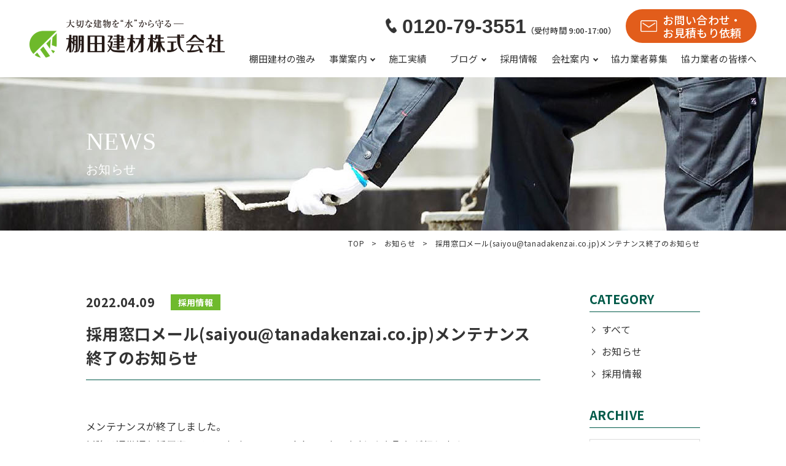

--- FILE ---
content_type: text/html; charset=UTF-8
request_url: https://tanadakenzai.co.jp/post-4353/
body_size: 44174
content:
<!DOCTYPE html>
<html lang="ja">

<head>
  <meta charset="UTF-8">
  <meta name="viewport" content="width=device-width, initial-scale=1.0">
  <link rel="icon" href="https://tanadakenzai.co.jp/wordpress/wp-content/themes/tanada/assets/img/favicon/favicon-tanada-32x32.png" sizes="32x32" />
  <link rel="icon" href="https://tanadakenzai.co.jp/wordpress/wp-content/themes/tanada/assets/img/favicon/favicon-tanada-192x192.png" sizes="192x192" />
  <link rel="apple-touch-icon" href="https://tanadakenzai.co.jp/wordpress/wp-content/themes/tanada/assets/img/favicon/favicon-tanada-180x180.png" />
  <meta name='robots' content='max-image-preview:large' />
<link rel='dns-prefetch' href='//polyfill.io' />
<link rel='dns-prefetch' href='//cdn.jsdelivr.net' />
<link rel='dns-prefetch' href='//cdnjs.cloudflare.com' />
<link rel='dns-prefetch' href='//yubinbango.github.io' />
<link rel='dns-prefetch' href='//s.w.org' />

<!-- SEO SIMPLE PACK 2.2.8 -->
<title>採用窓口メール(saiyou@tanadakenzai.co.jp)メンテナンス終了のお知らせ | 棚田建材株式会社</title>
<meta name="description" content="メンテナンスが終了しました。以降は通常通り採用窓口メール(saiyou@tanadakenzai.co.jp)とやり取りが行えます。 ご協力いただき、ありがとうございました。">
<link rel="canonical" href="https://tanadakenzai.co.jp/post-4353/">
<meta property="og:locale" content="ja_JP">
<meta property="og:title" content="採用窓口メール(saiyou@tanadakenzai.co.jp)メンテナンス終了のお知らせ | 棚田建材株式会社">
<meta property="og:description" content="メンテナンスが終了しました。以降は通常通り採用窓口メール(saiyou@tanadakenzai.co.jp)とやり取りが行えます。 ご協力いただき、ありがとうございました。">
<meta property="og:url" content="https://tanadakenzai.co.jp/post-4353/">
<meta property="og:site_name" content="棚田建材株式会社">
<meta property="og:type" content="article">
<meta name="twitter:card" content="summary_large_image">
<!-- / SEO SIMPLE PACK -->

<link rel='stylesheet' id='sbi_styles-css'  href='https://tanadakenzai.co.jp/wordpress/wp-content/plugins/instagram-feed/css/sbi-styles.min.css?ver=6.9.1' type='text/css' media='all' />
<link rel='stylesheet' id='wp-block-library-css'  href='https://tanadakenzai.co.jp/wordpress/wp-includes/css/dist/block-library/style.min.css?ver=5.8.12' type='text/css' media='all' />
<style id='wp-block-library-theme-inline-css' type='text/css'>
#start-resizable-editor-section{display:none}.wp-block-audio figcaption{color:#555;font-size:13px;text-align:center}.is-dark-theme .wp-block-audio figcaption{color:hsla(0,0%,100%,.65)}.wp-block-code{font-family:Menlo,Consolas,monaco,monospace;color:#1e1e1e;padding:.8em 1em;border:1px solid #ddd;border-radius:4px}.wp-block-embed figcaption{color:#555;font-size:13px;text-align:center}.is-dark-theme .wp-block-embed figcaption{color:hsla(0,0%,100%,.65)}.blocks-gallery-caption{color:#555;font-size:13px;text-align:center}.is-dark-theme .blocks-gallery-caption{color:hsla(0,0%,100%,.65)}.wp-block-image figcaption{color:#555;font-size:13px;text-align:center}.is-dark-theme .wp-block-image figcaption{color:hsla(0,0%,100%,.65)}.wp-block-pullquote{border-top:4px solid;border-bottom:4px solid;margin-bottom:1.75em;color:currentColor}.wp-block-pullquote__citation,.wp-block-pullquote cite,.wp-block-pullquote footer{color:currentColor;text-transform:uppercase;font-size:.8125em;font-style:normal}.wp-block-quote{border-left:.25em solid;margin:0 0 1.75em;padding-left:1em}.wp-block-quote cite,.wp-block-quote footer{color:currentColor;font-size:.8125em;position:relative;font-style:normal}.wp-block-quote.has-text-align-right{border-left:none;border-right:.25em solid;padding-left:0;padding-right:1em}.wp-block-quote.has-text-align-center{border:none;padding-left:0}.wp-block-quote.is-large,.wp-block-quote.is-style-large{border:none}.wp-block-search .wp-block-search__label{font-weight:700}.wp-block-group.has-background{padding:1.25em 2.375em;margin-top:0;margin-bottom:0}.wp-block-separator{border:none;border-bottom:2px solid;margin-left:auto;margin-right:auto;opacity:.4}.wp-block-separator:not(.is-style-wide):not(.is-style-dots){width:100px}.wp-block-separator.has-background:not(.is-style-dots){border-bottom:none;height:1px}.wp-block-separator.has-background:not(.is-style-wide):not(.is-style-dots){height:2px}.wp-block-table thead{border-bottom:3px solid}.wp-block-table tfoot{border-top:3px solid}.wp-block-table td,.wp-block-table th{padding:.5em;border:1px solid;word-break:normal}.wp-block-table figcaption{color:#555;font-size:13px;text-align:center}.is-dark-theme .wp-block-table figcaption{color:hsla(0,0%,100%,.65)}.wp-block-video figcaption{color:#555;font-size:13px;text-align:center}.is-dark-theme .wp-block-video figcaption{color:hsla(0,0%,100%,.65)}.wp-block-template-part.has-background{padding:1.25em 2.375em;margin-top:0;margin-bottom:0}#end-resizable-editor-section{display:none}
</style>
<link rel='stylesheet' id='dashicons-css'  href='https://tanadakenzai.co.jp/wordpress/wp-includes/css/dashicons.min.css?ver=5.8.12' type='text/css' media='all' />
<link rel='stylesheet' id='swiper-css-css'  href='//cdnjs.cloudflare.com/ajax/libs/Swiper/4.5.1/css/swiper.min.css?ver=5.8.12' type='text/css' media='all' />
<link rel='stylesheet' id='theme-style-css'  href='https://tanadakenzai.co.jp/wordpress/wp-content/themes/tanada/assets/css/style.css?ver=1767585603' type='text/css' media='all' />
<link rel='stylesheet' id='theme-block-style-css'  href='https://tanadakenzai.co.jp/wordpress/wp-content/themes/tanada/assets/css/block-style.css?ver=1674700773' type='text/css' media='all' />
<script type='text/javascript' src='https://polyfill.io/v3/polyfill.min.js?features=NodeList.prototype.forEach%2CArray.prototype.forEach&#038;ver=5.8.12' id='polyfill-io-js'></script>
<script type='text/javascript' src='https://cdn.jsdelivr.net/npm/smoothscroll-polyfill@0.4.4/dist/smoothscroll.min.js?ver=5.8.12' id='polyfill-cdn-js'></script>
<script type='text/javascript' src='//cdnjs.cloudflare.com/ajax/libs/object-fit-images/3.2.4/ofi.min.js?ver=5.8.12' id='ofi-js-js'></script>
<script type='text/javascript' src='//cdnjs.cloudflare.com/ajax/libs/Swiper/4.5.1/js/swiper.min.js?ver=5.8.12' id='swiper-js-js'></script>
<link rel="https://api.w.org/" href="https://tanadakenzai.co.jp/wp-json/" /><link rel="alternate" type="application/json" href="https://tanadakenzai.co.jp/wp-json/wp/v2/posts/4353" /><link rel="alternate" type="application/json+oembed" href="https://tanadakenzai.co.jp/wp-json/oembed/1.0/embed?url=https%3A%2F%2Ftanadakenzai.co.jp%2Fpost-4353%2F" />
<link rel="alternate" type="text/xml+oembed" href="https://tanadakenzai.co.jp/wp-json/oembed/1.0/embed?url=https%3A%2F%2Ftanadakenzai.co.jp%2Fpost-4353%2F&#038;format=xml" />
		<style type="text/css" id="wp-custom-css">
			.supplier-grid {
  display: grid;
  grid-template-columns: 1fr; /* スマホ：1列 */
  list-style: none;
  padding-left: 0;
}

@media (min-width: 768px) {
  .supplier-grid {
    grid-template-columns: 1fr 1fr; /* PC：2列 */
  }
}
		</style>
		  <!-- GA Google Analytics @ https://m0n.co/ga -->
  <script>
    (function(i, s, o, g, r, a, m) {
      i['GoogleAnalyticsObject'] = r;
      i[r] = i[r] || function() {
        (i[r].q = i[r].q || []).push(arguments)
      }, i[r].l = 1 * new Date();
      a = s.createElement(o),
        m = s.getElementsByTagName(o)[0];
      a.async = 1;
      a.src = g;
      m.parentNode.insertBefore(a, m)
    })(window, document, 'script', 'https://www.google-analytics.com/analytics.js', 'ga');
    ga('create', 'UA-177784148-1', 'auto');
    ga('send', 'pageview');
  </script>

      <style>
      body {
        padding-bottom: 0;
      }
    </style>
  </head>

<body class="post-template-default single single-post postid-4353 wp-embed-responsive">
  
  <header class="l-header">
    <div class="header__inner">
      <h1 class="header-logo">
        <a href="https://tanadakenzai.co.jp/">
          <img class="header-logo__img-pc" src="https://tanadakenzai.co.jp/wordpress/wp-content/themes/tanada/assets/img/common/logo_site-logo.png" alt="大切な建物を”水”から守る　棚田建材株式会社" width="318">
          <img class="header-logo__img-sp" src="https://tanadakenzai.co.jp/wordpress/wp-content/themes/tanada/assets/img/common/logo_site-logo-sp.png" alt="大切な建物を”水”から守る　棚田建材株式会社" width="318">
        </a>
      </h1>
      <div class="header-main">
        <!-- header info -->
        <div class="header-info u-hpc-only">
          <div class="header-info__tel">
            <span class="header-info__tel-num">0120-79-3551</span>
            <span class="header-info__tel-reception">（受付時間 9:00-17:00）</span>
          </div>
          <div class="header-info__contact">
            <a href="https://tanadakenzai.co.jp/contact/" class="header-contact-btn">お問い合わせ・<br>お見積もり依頼</a>
          </div>
        </div>
        <!-- header nav -->
        <nav class="header-nav u-hpc-only">
          <ul class="header-nav__list">
            <li class="header-nav__item">
              <a class="header-nav__link header-nav__link--hover" href="https://tanadakenzai.co.jp/strongpoints/">棚田建材の強み</a>
            </li>
            <li class="header-nav__item header-nav__item--parent">
              <a class="header-nav__link header-nav__link--hover">事業案内</a>
              <div class="header-mega-menu">
                <div class="header-mega-menu__inner">
                  <div class="header-mega-menu__title">
                    <span class="header-mega-menu__title-jp">事業案内</span>
                    <span class="header-mega-menu__title-en">business</span>
                  </div>
                  <nav class="mega-menu-nav">
                    <ul class="mega-menu-nav__list">
                      <li class="mega-menu-nav__item">
                        <a href="https://tanadakenzai.co.jp/apartment/" class="mega-menu-nav__link">
                          <span class="mega-menu-nav__img"><img src="https://tanadakenzai.co.jp/wordpress/wp-content/themes/tanada/assets/img/common/icon_mega-menu1.svg" width="40px" height="29px" alt=""><img src="https://tanadakenzai.co.jp/wordpress/wp-content/themes/tanada/assets/img/common/icon_mega-menu1-hover.svg" width="40px" height="29px" alt=""></span>
                          マンション・ビル大規模改修工事
                        </a>
                      </li>
                      <li class="mega-menu-nav__item">
                        <a href="https://tanadakenzai.co.jp/waterproof/" class="mega-menu-nav__link">
                          <span class="mega-menu-nav__img"><img src="https://tanadakenzai.co.jp/wordpress/wp-content/themes/tanada/assets/img/common/icon_mega-menu2.svg" width="45px" height="29px" alt=""><img src="https://tanadakenzai.co.jp/wordpress/wp-content/themes/tanada/assets/img/common/icon_mega-menu2-hover.svg" width="45px" height="29px" alt=""></span>
                          防水工事</a>
                      </li>
                      <li class="mega-menu-nav__item">
                        <a href="https://tanadakenzai.co.jp/waterproof/roof/" class="mega-menu-nav__link">
                          <span class="mega-menu-nav__img"><img src="https://tanadakenzai.co.jp/wordpress/wp-content/themes/tanada/assets/img/common/icon_mega-menu3.svg" width="26px" height="32px" alt=""><img src="https://tanadakenzai.co.jp/wordpress/wp-content/themes/tanada/assets/img/common/icon_mega-menu3-hover.svg" width="26px" height="32px" alt=""></span>
                          屋上防水</a>
                      </li>
                      <li class="mega-menu-nav__item">
                        <a href="https://tanadakenzai.co.jp/waterproof/apartmenthallway/" class="mega-menu-nav__link">
                          <span class="mega-menu-nav__img"><img src="https://tanadakenzai.co.jp/wordpress/wp-content/themes/tanada/assets/img/common/icon_mega-menu4.svg" width="23px" height="28px" alt=""><img src="https://tanadakenzai.co.jp/wordpress/wp-content/themes/tanada/assets/img/common/icon_mega-menu4-hover.svg" width="23px" height="28px" alt=""></span>
                          バルコニー・共用廊下防水</a>
                      </li>
                    </ul>
                    <ul class="mega-menu-nav__list">
                      <li class="mega-menu-nav__item">
                        <a href="https://tanadakenzai.co.jp/waterproof/metalroof/" class="mega-menu-nav__link">
                          <span class="mega-menu-nav__img"><img src="https://tanadakenzai.co.jp/wordpress/wp-content/themes/tanada/assets/img/common/icon_mega-menu5.svg" width="27px" height="32px" alt=""><img src="https://tanadakenzai.co.jp/wordpress/wp-content/themes/tanada/assets/img/common/icon_mega-menu5-hover.svg" width="27px" height="32px" alt=""></span>
                          金属・ストレート屋根防水</a>
                      </li>
                      <li class="mega-menu-nav__item">
                        <a href="https://tanadakenzai.co.jp/waterproof/parkinglot/" class="mega-menu-nav__link">
                          <span class="mega-menu-nav__img"><img src="https://tanadakenzai.co.jp/wordpress/wp-content/themes/tanada/assets/img/common/icon_mega-menu6.svg" width="32px" height="29px" alt=""><img src="https://tanadakenzai.co.jp/wordpress/wp-content/themes/tanada/assets/img/common/icon_mega-menu6-hover.svg" width="32px" height="29px" alt=""></span>
                          駐車場床防水</a>
                      </li>
                      <li class="mega-menu-nav__item">
                        <a href="https://tanadakenzai.co.jp/waterproof/painting/" class="mega-menu-nav__link">
                          <span class="mega-menu-nav__img"><img src="https://tanadakenzai.co.jp/wordpress/wp-content/themes/tanada/assets/img/common/icon_mega-menu7.svg" width="24px" height="25px" alt=""><img src="https://tanadakenzai.co.jp/wordpress/wp-content/themes/tanada/assets/img/common/icon_mega-menu7-hover.svg" width="24px" height="25px" alt=""></span>
                          塗装</a>
                      </li>
                      <li class="mega-menu-nav__item">
                        <a href="https://tanadakenzai.co.jp/waterproof/tilepeeling/" class="mega-menu-nav__link">
                          <span class="mega-menu-nav__img">
                            <img src="https://tanadakenzai.co.jp/wordpress/wp-content/themes/tanada/assets/img/common/icon_mega-menu10.svg" width="38px" height="32px" alt="">
                            <img src="https://tanadakenzai.co.jp/wordpress/wp-content/themes/tanada/assets/img/common/icon_mega-menu10-hover.svg" width="38px" height="32px" alt="">
                          </span>
                          外壁タイル剥落防止</a>
                      </li>
                    </ul>
                    <ul class="mega-menu-nav__list">
                      <li class="mega-menu-nav__item">
                        <a href="https://tanadakenzai.co.jp/waterproof/wallrepair/" class="mega-menu-nav__link">
                          <span class="mega-menu-nav__img">
                            <img src="https://tanadakenzai.co.jp/wordpress/wp-content/themes/tanada/assets/img/common/icon_mega-menu8.svg" width="29px" height="24px" alt="">
                            <img src="https://tanadakenzai.co.jp/wordpress/wp-content/themes/tanada/assets/img/common/icon_mega-menu8-hover.svg" width="29px" height="24px" alt="">
                          </span>
                          外壁補修</a>
                      </li>
                      <li class="mega-menu-nav__item">
                        <a href="https://tanadakenzai.co.jp/waterproof/sealing/" class="mega-menu-nav__link">
                          <span class="mega-menu-nav__img">
                            <img src="https://tanadakenzai.co.jp/wordpress/wp-content/themes/tanada/assets/img/common/icon_mega-menu9.svg" width="28px" height="26px" alt="">
                            <img src="https://tanadakenzai.co.jp/wordpress/wp-content/themes/tanada/assets/img/common/icon_mega-menu9-hover.svg" width="28px" height="26px" alt=""></span>
                          シーリング</a>
                      </li>
                    </ul>
                  </nav>
                </div>
              </div>
              <!-- /.header-mega-menu -->
            </li>
            <li class="header-nav__item">
              <a class="header-nav__link header-nav__link--hover" href="https://tanadakenzai.co.jp/works/">施工実績</a>
            </li>
          　<li class="header-nav__item header-nav__item--parent">
  <a class="header-nav__link header-nav__link--hover">ブログ</a>
  <div class="header-mega-menu">
    <div class="header-mega-menu__inner">
      <div class="header-mega-menu__title">
        <span class="header-mega-menu__title-jp">ブログ</span>
        <span class="header-mega-menu__title-en">blog</span>
      </div>
      <nav class="mega-menu-nav mega-menu-nav--horizontal">
        <ul class="mega-menu-nav__list">
          <li class="mega-menu-nav__item">
            <a href="https://tanadakenzai.co.jp/blog/" class="mega-menu-nav__link">
              マンション改修の現場から
            </a>
          </li>
          <li class="mega-menu-nav__item">
            <a href="https://tanadakenzai.co.jp/staff-blog/" class="mega-menu-nav__link">
              STAFF BLOG
            </a>
          </li>
        </ul>
      </nav>
    </div>
  </div>
</li>
            <li class="header-nav__item">
              <a class="header-nav__link header-nav__link--hover" href="https://tanadakenzai.co.jp/recruit/">採用情報</a>
            </li>
            <li class="header-nav__item header-nav__item--parent">
              <a class="header-nav__link header-nav__link--hover" href="https://tanadakenzai.co.jp/company/">会社案内</a>
              <div class="header-mega-menu">
                <div class="header-mega-menu__inner">
                  <div class="header-mega-menu__title">
                    <span class="header-mega-menu__title-jp">会社案内</span>
                    <span class="header-mega-menu__title-en">company</span>
                  </div>
                  <nav class="mega-menu-nav mega-menu-nav--horizontal">
                    <ul class="mega-menu-nav__list">
                      <li class="mega-menu-nav__item">
                        <a href="https://tanadakenzai.co.jp/company#a-company1" class="mega-menu-nav__link">
                          代表あいさつ
                        </a>
                      </li>
                      <li style="width: auto;" class="mega-menu-nav__item">
                        <a href="https://tanadakenzai.co.jp/company#a-company3" class="mega-menu-nav__link">
                          会社概要
                        </a>
                      </li>
                      <li class="mega-menu-nav__item">
                        <a href="https://tanadakenzai.co.jp/company#a-company4" class="mega-menu-nav__link">
                          沿革
                        </a>
                      </li>
                      <li class="mega-menu-nav__item">
                        <a href="https://tanadakenzai.co.jp/company#a-company5" class="mega-menu-nav__link">
                          SDGｓの取り組み
                        </a>
                      </li>
                      <li class="mega-menu-nav__item">
                        <a href="https://tanadakenzai.co.jp/company#a-company6" class="mega-menu-nav__link">
                          アクセス
                        </a>
                      </li>
                    </ul>
                  </nav>
                </div>
              </div>
              <!-- /.header-mega-menu -->
            </li>
            <li class="header-nav__item">
              <a class="header-nav__link header-nav__link--hover" href="https://tanadakenzai.co.jp/partner">協力業者募集</a>
            </li>
			<li class="header-nav__item">
				<a class="header-nav__link header-nav__link--hover" href="https://tanadakenzai.co.jp/invoice">協力業者の皆様へ</a>
			</li>
          </ul>
        </nav>
        <!-- /.header-nav -->
        <!-- humburger -->
        <div class="hamburger u-hmd-only" id="hamburger">
          <button class="hamburger__btn">
            <div>
              <span class="hamburger__line hamburger__line-after" id="line1"></span> 　
              <span class="hamburger__line" id="line2"></span> 　
              <span class="hamburger__line hamburger__line-before" id="line3"></span>
            </div>
          </button>
        </div>
        <!-- /.humburger -->
      </div>
      <!-- /.header-main -->
    </div>

    <div class="toggle-menu" id="jsnav">
      <div class="toggle-menu__box">
        <div class="toggle-menu__item">
          <span><a href="https://tanadakenzai.co.jp">トップページ</a></span>
        </div>
        <div class="toggle-menu__item">
          <span><a href="https://tanadakenzai.co.jp/strongpoints/">棚田建材の強み</a></span>
        </div>
        <div class="toggle-menu__item toggle-menu__item--plus js-acc-toggle">
          <span>事業案内</span>
          <div class="toggle-menu__item-toggle js-acc-body">
            <p><a href="https://tanadakenzai.co.jp/apartment/">マンション・ビル大規模改修工事</a></p>
            <p><a href="https://tanadakenzai.co.jp/waterproof/">防水工事</a></p>
            <p><a href="https://tanadakenzai.co.jp/waterproof/roof/">屋上防水</a></p>
            <p><a href="https://tanadakenzai.co.jp/waterproof/apartmenthallway/">バルコニー・共用廊下防水</a></p>
            <p><a href="https://tanadakenzai.co.jp/waterproof/metalroof/">金属・スレート屋根防水</a></p>
            <p><a href="https://tanadakenzai.co.jp/waterproof/parkinglot/">駐車場床防水</a></p>
            <p><a href="https://tanadakenzai.co.jp/waterproof/painting/">塗装</a></p>
            <p><a href="https://tanadakenzai.co.jp/waterproof/tilepeeling/">外壁タイル剥落防止</a></p>
            <p><a href="https://tanadakenzai.co.jp/waterproof/wallrepair/">外壁補修</a></p>
            <p><a href="https://tanadakenzai.co.jp/waterproof/sealing/">シーリング</a></p>
          </div>
        </div>
        <div class="toggle-menu__item"><span><a href="https://tanadakenzai.co.jp/works/">施工実績</a></span></div>
        <div class="toggle-menu__item toggle-menu__item--plus js-acc-toggle">
  <span>ブログ</span>
  <div class="toggle-menu__item-toggle js-acc-body">
    <p><a href="https://tanadakenzai.co.jp/blog/">マンション改修の現場から</a></p>
    <p><a href="https://tanadakenzai.co.jp/staff-blog/">STAFF BLOG</a></p>
  </div>
</div>
        <div class="toggle-menu__item"><span><a href="https://tanadakenzai.co.jp/recruit/">採用情報</a></span></div>
        <div class="toggle-menu__item toggle-menu__item--plus js-acc-toggle">
          <span>会社案内</span>
          <div class="toggle-menu__item-toggle js-acc-body">
            <p><a href="https://tanadakenzai.co.jp/company/">会社案内トップページ</a></p>
            <p><a href="https://tanadakenzai.co.jp/company#a-company1">代表あいさつ</a></p>
            <p><a href="https://tanadakenzai.co.jp/company#a-company3">会社概要</a></p>
            <p><a href="https://tanadakenzai.co.jp/company#a-company4">沿革</a></p>
            <p><a href="https://tanadakenzai.co.jp/company#a-company5">アクセス</a></p>

          </div>
        </div>
        <div class="toggle-menu__item"><span><a href="https://tanadakenzai.co.jp/news/">お知らせ</a></span></div>
        <div class="toggle-menu__item"><span><a href="https://tanadakenzai.co.jp/contact/">お問い合わせ</a></span></div>
        <div class="toggle-menu__item"><span><a href="https://tanadakenzai.co.jp/privacy-policy/">プライバシーポリシー</a></span></div>
        <div class="toggle-menu__item"><span><a href="https://tanadakenzai.co.jp/partner">協力業者募集</a></span></div>
		<div class="toggle-menu__item"><span><a href="https://tanadakenzai.co.jp/invoice/">協力業者の皆様へ</a></span></div>
      </div>
    </div>
  </header>
  <style>
    .toggle-menu__box {
      padding-bottom: 150px;
    }

    @media not all and (max-width: 1130px) {
      .u-hmd-only {
        display: none;
      }
    }

    @media (max-width: 1130px) {
      .header-main {
        margin-top: 0;
        padding-right: 0;
      }

      .u-hpc-only{
        display: none;
      }
    }
  </style>

<main>
  
<section class="page-header <br />
<b>Notice</b>:  Undefined variable: recruit_flg in <b>/home/tanadakenzai/www/wordpress/wp-content/themes/tanada/template-parts/page-header.php</b> on line <b>143</b><br />
">
  <div class="page-header-mv">
    <div class="page-header-mv-bg u-pc-tab-only" style="background-image: url(https://tanadakenzai.co.jp/wordpress/wp-content/themes/tanada/assets/img/header-mv/page-header-news.jpg);"></div>
    <div class="page-header-mv-bg u-sp-only" style="background-image: url(https://tanadakenzai.co.jp/wordpress/wp-content/themes/tanada/assets/img/header-mv/page-header-news.jpg);"></div>
    <div class="c-inner">
      <h1 class="page-header-heading" style="color :#fff">
        <span class="page-header-heading__en">NEWS</span>
        <span class="page-header-heading__jp">お知らせ</span>
      </h1>
    </div>
  </div>
</section>  <div class="breadcrumb "><div class="c-inner"><ul class="breadcrumb__list"><li class="breadcrumb__item"><a class="breadcrumb__link" href="https://tanadakenzai.co.jp"><span>TOP</span></a></li><li class="breadcrumb__item"><a class="breadcrumb__link" href="https://tanadakenzai.co.jp/news"><span>お知らせ</span></a></li><li class="breadcrumb__item"><span>採用窓口メール(saiyou@tanadakenzai.co.jp)メンテナンス終了のお知らせ</span></li></ul></div></div>  <div class="container">
    <div class="main__container">
      <div class="main__flex">
        <div class="left__container">
          <div class="article-page">
            <div class="article-page__txt article-page__info">
              <p class="u-fz1_25em">2022.04.09</p>

                              <div class="c-tag-cloud">
                  <ul class="c-tag-cloud__list">

                                          <li class="c-tag-cloud__item">
                        <p class="c-tag u-fz_875em" style="background-color: #6fba2d">採用情報</p>
                      </li>
                                      </ul>
                </div>
              
            </div>
            <h2 class="heading-primary">採用窓口メール(saiyou@tanadakenzai.co.jp)メンテナンス終了のお知らせ</h2>

            
                            <div class="post-content post-4353">
                  
<p>メンテナンスが終了しました。<br>以降は通常通り採用窓口メール(saiyou@tanadakenzai.co.jp)とやり取りが行えます。</p>



<p>ご協力いただき、ありがとうございました。</p>
                </div>

                <div class="pager">
                  <ul>
                                          <li class="pager__prev">
                        <a href="https://tanadakenzai.co.jp/post-4340/" rel="prev">前の記事を見る</a>                      </li>
                                                              <li class="pager__next">
                        <a href="https://tanadakenzai.co.jp/post-4348/" rel="next">次の記事を見る</a>                      </li>
                                      </ul>
                </div>

            
            <div class="archive__box">
              <div class="archive__list">
                <a href="https://tanadakenzai.co.jp">一覧に戻る</a>
              </div>
            </div>
          </div>
        </div>

        <div class="right__container">
          
<!-- 
  post -->

<aside class="l-aside">
  <div class="sidebar">
    <div class="sidebar-cate">
      <p class="sidebar__ttl">CATEGORY</p>
      <ul class="sidebar__list">
                <li class="sidebar__item"><a href="https://tanadakenzai.co.jp/news/" class="link__hover">すべて</li></a>

                    <li class="sidebar__item">
              <a href="https://tanadakenzai.co.jp/category/news/" class="link__hover">お知らせ</a>
            </li>
                    <li class="sidebar__item">
              <a href="https://tanadakenzai.co.jp/category/recruit/" class="link__hover">採用情報</a>
            </li>
              </ul>
    </div>

    <div class="sidebar-arch">
      <div class="sidebar__ttl">ARCHIVE</div>
      <div class="sidebar__box">
        <select size="1" name="sample" class="sidebar-btn" onChange="document.location.href=this.options[this.selectedIndex].value;">
          <option disabled selected value="">アーカイブを選択</option>
          	<option value='https://tanadakenzai.co.jp/2025/12/'> 2025年12月 &nbsp;(1)</option>
	<option value='https://tanadakenzai.co.jp/2025/11/'> 2025年11月 &nbsp;(3)</option>
	<option value='https://tanadakenzai.co.jp/2025/09/'> 2025年9月 &nbsp;(1)</option>
	<option value='https://tanadakenzai.co.jp/2025/07/'> 2025年7月 &nbsp;(1)</option>
	<option value='https://tanadakenzai.co.jp/2025/06/'> 2025年6月 &nbsp;(1)</option>
	<option value='https://tanadakenzai.co.jp/2025/04/'> 2025年4月 &nbsp;(1)</option>
	<option value='https://tanadakenzai.co.jp/2024/12/'> 2024年12月 &nbsp;(2)</option>
	<option value='https://tanadakenzai.co.jp/2024/10/'> 2024年10月 &nbsp;(1)</option>
	<option value='https://tanadakenzai.co.jp/2024/09/'> 2024年9月 &nbsp;(1)</option>
	<option value='https://tanadakenzai.co.jp/2024/08/'> 2024年8月 &nbsp;(1)</option>
	<option value='https://tanadakenzai.co.jp/2024/07/'> 2024年7月 &nbsp;(3)</option>
	<option value='https://tanadakenzai.co.jp/2024/06/'> 2024年6月 &nbsp;(1)</option>
	<option value='https://tanadakenzai.co.jp/2024/05/'> 2024年5月 &nbsp;(1)</option>
	<option value='https://tanadakenzai.co.jp/2024/04/'> 2024年4月 &nbsp;(3)</option>
	<option value='https://tanadakenzai.co.jp/2024/03/'> 2024年3月 &nbsp;(1)</option>
	<option value='https://tanadakenzai.co.jp/2023/12/'> 2023年12月 &nbsp;(3)</option>
	<option value='https://tanadakenzai.co.jp/2023/10/'> 2023年10月 &nbsp;(1)</option>
	<option value='https://tanadakenzai.co.jp/2023/07/'> 2023年7月 &nbsp;(3)</option>
	<option value='https://tanadakenzai.co.jp/2023/06/'> 2023年6月 &nbsp;(1)</option>
	<option value='https://tanadakenzai.co.jp/2023/05/'> 2023年5月 &nbsp;(1)</option>
	<option value='https://tanadakenzai.co.jp/2023/04/'> 2023年4月 &nbsp;(2)</option>
	<option value='https://tanadakenzai.co.jp/2023/02/'> 2023年2月 &nbsp;(1)</option>
	<option value='https://tanadakenzai.co.jp/2023/01/'> 2023年1月 &nbsp;(2)</option>
	<option value='https://tanadakenzai.co.jp/2022/12/'> 2022年12月 &nbsp;(2)</option>
	<option value='https://tanadakenzai.co.jp/2022/10/'> 2022年10月 &nbsp;(1)</option>
	<option value='https://tanadakenzai.co.jp/2022/09/'> 2022年9月 &nbsp;(1)</option>
	<option value='https://tanadakenzai.co.jp/2022/08/'> 2022年8月 &nbsp;(1)</option>
	<option value='https://tanadakenzai.co.jp/2022/07/'> 2022年7月 &nbsp;(3)</option>
	<option value='https://tanadakenzai.co.jp/2022/04/'> 2022年4月 &nbsp;(5)</option>
	<option value='https://tanadakenzai.co.jp/2022/02/'> 2022年2月 &nbsp;(2)</option>
	<option value='https://tanadakenzai.co.jp/2021/12/'> 2021年12月 &nbsp;(1)</option>
	<option value='https://tanadakenzai.co.jp/2021/11/'> 2021年11月 &nbsp;(2)</option>
	<option value='https://tanadakenzai.co.jp/2021/07/'> 2021年7月 &nbsp;(4)</option>
	<option value='https://tanadakenzai.co.jp/2021/06/'> 2021年6月 &nbsp;(2)</option>
	<option value='https://tanadakenzai.co.jp/2021/04/'> 2021年4月 &nbsp;(2)</option>
	<option value='https://tanadakenzai.co.jp/2021/01/'> 2021年1月 &nbsp;(1)</option>
	<option value='https://tanadakenzai.co.jp/2020/12/'> 2020年12月 &nbsp;(1)</option>
	<option value='https://tanadakenzai.co.jp/2020/07/'> 2020年7月 &nbsp;(2)</option>
	<option value='https://tanadakenzai.co.jp/2020/04/'> 2020年4月 &nbsp;(2)</option>
	<option value='https://tanadakenzai.co.jp/2020/03/'> 2020年3月 &nbsp;(2)</option>
	<option value='https://tanadakenzai.co.jp/2020/02/'> 2020年2月 &nbsp;(1)</option>
	<option value='https://tanadakenzai.co.jp/2019/12/'> 2019年12月 &nbsp;(1)</option>
	<option value='https://tanadakenzai.co.jp/2019/11/'> 2019年11月 &nbsp;(1)</option>
	<option value='https://tanadakenzai.co.jp/2019/08/'> 2019年8月 &nbsp;(1)</option>
        </select>
        <span></span>
      </div>
    </div>
  </div>
</aside><!-- /.aside -->        </div>
      </div>
    </div>
  </div>
</main>
<!-- footer contents -->
<footer class="l-footer">
  <!-- contact cta section -->
  <section class="home-contact">
    <div class="home-contact__inner">
      <div class="c-inner">
        <div class="home-contact__box">
          <div class="home-contact__item">
            <div class="home-contact__heading">
              お問い合わせ
              <span>-CONTACT-</span>
            </div>
            <p>建物の外装に関する専門家が<br>ご質問やご相談を承ります。<br>
              どうぞ、お気軽にお問い合わせください。</p>
          </div>
          <div class="home-contact__item home-contact__item--left">
            <div class="home-contact__tel">
              0120-79-3551
            </div>
            <span>（受付時間 9:00〜17:00）</span>
            <!-- ここに挿入230213 -->
            <div class="l-footer-banner">
              <div class="l-footer-banner__item">
                <div class="home-contact__btn c-home-btn c-home-btn--large u-opacity">
                  <a href="https://tanadakenzai.co.jp/contact/">お問い合わせ・<br>お見積もり依頼</a>
                </div>
              </div>
              <div class="l-footer-banner__item">
                <div class="home-contact__btn c-home-btn c-home-btn--large c-home-btn--green u-opacity">
                  <a href="https://tanadakenzai.co.jp/partner">協力業者募集</a>
                </div>
              </div>
            </div>
            <!-- 挿入ここまで230213 -->
          </div>
        </div>
      </div>
    </div>
  </section>
  <!-- /.contact-cta -->

  <section class="footer js-observer-to-top">
    <!-- go to top -->
    <div class="to-top"></div>
    <div class="footer__inner">
      <div class="footer-main">
        <div class="footer-logo">
          <img src="https://tanadakenzai.co.jp/wordpress/wp-content/themes/tanada/assets/img/common/logo_footer-logo.png" alt="棚田建材株式会社" width="228">
        </div>
        <p class="footer-address">
          【本社所在地】<br>
          〒657-0035<br>
          神戸市灘区友田町3丁目6-15 KHK灘ビル2階<br>
          Tel.078-841-3551　Fax.078-841-3553
        </p>
        <dl class="footer-major-area">
          <dt class="footer-major-area__title">主要<br>対応地域</dt>
          <dd class="footer-major-area__content">
            ・兵庫県 ・大阪府 ・京都府<br>
            ・奈良県 ・滋賀県
          </dd>
        </dl>
        <p class="footer-major-area-note">※その他のエリアもお気軽にご相談ください</p>
      </div>
      <div class="footer-side">
        <nav class="footer-nav">
          <ul class="footer-nav__list">
            <li class="footer-nav__item">
              <a href="https://tanadakenzai.co.jp" class="footer-nav__link">トップページ</a>
            </li>
            <li class="footer-nav__item">
              <a href="https://tanadakenzai.co.jp/strongpoints/" class="footer-nav__link">棚田建材の強み</a>
            </li>
            <li class="footer-nav__item">
              <a href="https://tanadakenzai.co.jp/works/" class="footer-nav__link">施工実績</a>
            </li>
            <li class="footer-nav__item">
              <a href="https://tanadakenzai.co.jp/recruit/" class="footer-nav__link">採用情報</a>
            </li>
            <li class="footer-nav__item">
              <a href="https://tanadakenzai.co.jp/company/" class="footer-nav__link">会社案内</a>
            </li>
          </ul>

          <ul class="footer-nav__list">
            <li class="footer-nav__item">
              <span>事業案内</span>
              <ul class="footer-nav__child-list">
                <li class="footer-nav__child-item">
                  <a href="https://tanadakenzai.co.jp/apartment/" class="footer-nav__link">マンション・ビル大規模改修工事</a>
                </li>
                <li class="footer-nav__child-item">
                  <a href="https://tanadakenzai.co.jp/waterproof/" class="footer-nav__link">防水工事</a>
                </li>
                <li class="footer-nav__child-item">
                  <a href="https://tanadakenzai.co.jp/waterproof/roof/" class="footer-nav__link">屋上防水</a>
                </li>
                <li class="footer-nav__child-item">
                  <a href="https://tanadakenzai.co.jp/waterproof/apartmenthallway/" class="footer-nav__link">バルコニー・共用廊下防水</a>
                </li>
                <li class="footer-nav__child-item">
                  <a href="https://tanadakenzai.co.jp/waterproof/metalroof/" class="footer-nav__link">金属・スレート屋根防水</a>
                </li>
                <li class="footer-nav__child-item">
                  <a href="https://tanadakenzai.co.jp/waterproof/parkinglot/" class="footer-nav__link">駐車場床防水</a>
                </li>
                <li class="footer-nav__child-item">
                  <a href="https://tanadakenzai.co.jp/waterproof/painting/" class="footer-nav__link">塗装</a>
                </li>
                <li class="footer-nav__child-item">
                  <a href="https://tanadakenzai.co.jp/waterproof/tilepeeling/" class="footer-nav__link">外壁タイル剥落防止</a>
                </li>
                <li class="footer-nav__child-item">
                  <a href="https://tanadakenzai.co.jp/waterproof/wallrepair/" class="footer-nav__link">外壁補修</a>
                </li>
                <li class="footer-nav__child-item">
                  <a href="https://tanadakenzai.co.jp/waterproof/sealing/" class="footer-nav__link">シーリング</a>
                </li>
              </ul>
            </li>
          </ul>

          <ul class="footer-nav__list">
            <li class="footer-nav__item">
              <a href="https://tanadakenzai.co.jp/news/" class="footer-nav__link">お知らせ</a>
            </li>
            <li class="footer-nav__item">
              <a href="https://tanadakenzai.co.jp/staff-blog/" class="footer-nav__link">ブログ</a>
            </li>
            <li class="footer-nav__item">
              <a href="https://tanadakenzai.co.jp/contact/" class="footer-nav__link">お問い合わせ</a>
            </li>
            <li class="footer-nav__item">
              <a href="https://tanadakenzai.co.jp/privacy-policy/" class="footer-nav__link">プライバシーポリシー</a>
            </li>
          </ul>
        </nav>

        <!-- SNS -->
        <!-- <div class="footer-sns">
          <a href="https://www.instagram.com/tanadakenzaigenba/" target="_blank" class="footer-sns__link">
            <img class="footer-sns__img" src="https://tanadakenzai.co.jp/wordpress/wp-content/themes/tanada/assets/img/icon/icon_instagram.png" alt="instagramへのリンク" width="36">
            <img class="footer-sns__img-sp" src="https://tanadakenzai.co.jp/wordpress/wp-content/themes/tanada/assets/img/icon/icon_instagram-sp.png" alt="instagramへのリンク" width="40">
          </a>
          <a href="https://www.facebook.com/TanadaKK/" target="_blank" class="footer-sns__link">
            <img class="footer-sns__img" src="https://tanadakenzai.co.jp/wordpress/wp-content/themes/tanada/assets/img/icon/icon_facebook.png" alt="Facebookへのリンク" width="36">
            <img class="footer-sns__img-sp" src="https://tanadakenzai.co.jp/wordpress/wp-content/themes/tanada/assets/img/icon/icon_facebook-sp.png" alt="Facebookへのリンク" width="40">
          </a>
        </div> -->

      </div>
    </div>
    <!-- Copyright -->
    <div class="footer-copyright">
      Copyright &copy; 2021 Tanada Kenzai Co., Ltd. All Rights Reserved.
    </div>
  </section>
</footer>
<!-- Instagram Feed JS -->
<script type="text/javascript">
var sbiajaxurl = "https://tanadakenzai.co.jp/wordpress/wp-admin/admin-ajax.php";
</script>
<script type='text/javascript' src='https://tanadakenzai.co.jp/wordpress/wp-content/themes/tanada/assets/js/common.js?ver=1644288129' id='theme-script-js'></script>
<script type='text/javascript' src='https://tanadakenzai.co.jp/wordpress/wp-content/themes/tanada/assets/js/swiper.js?ver=5.8.12' id='my-swiper-js-js'></script>
<script type='text/javascript' src='//yubinbango.github.io/yubinbango/yubinbango.js' id='yubinbango-js'></script>
<script type='text/javascript' src='https://tanadakenzai.co.jp/wordpress/wp-includes/js/wp-embed.min.js?ver=5.8.12' id='wp-embed-js'></script>
<script>
document.addEventListener('DOMContentLoaded', function () {
  if (typeof Swiper === 'undefined') return;

  new Swiper('.mySwiper2', {
    loop: true,
    loopAdditionalSlides: 1,   // ★2枚構成のループ安定化（重要）
    autoplay: {
      delay: 8000,             // ★表示秒数（ミリ秒）
      disableOnInteraction: false,
      waitForTransition: true
    },
    speed: 1500,
  });
});
</script>

</body>

</html>

<style>
  .l-footer-banner {
    display: flex;
    column-gap: 20px;
  }

  .l-footer-banner__item {}

  .home-contact__inner .c-inner {
    max-width: calc(1050px + 2rem);
  }

  .home-contact__box {
    display: grid;
    grid-template-columns: minmax(min-content, 400px) 1fr;
  }

  .home-contact__item {
    width: 100%;
    padding-left: 0;
  }

  .home-contact__item--left {
    padding-left: 60px;
    padding-right: 60px;
  }

  .c-home-btn--large {
    width: 270px;
  }

  .c-home-btn--large a {
    transform: translate(0);
    padding: 0.5em 0.3em;
  }

  .c-home-btn--green::before {
    background-image: url(https://tanadakenzai.co.jp/wordpress/wp-content/themes/tanada/assets/img/icon/icon_hand.svg);
    width: 50px;
    height: 30px;
  }

  .c-home-btn--green {
    background-color: #6eb92b;
    height: 100%;
    min-height: 54px;
  }

  .c-home-btn--large {
    margin-top: 0;
    justify-content: center;
  }

  .l-footer-banner__item {
    margin-top: 1.6875rem;
  }
  .c-home-btn--green a {
      padding-top: 0.4em;
    }

    .c-home-btn--large::after{
      transform: translate(0);
      justify-self: flex-end;
    }

    .home-contact__item:first-of-type{
      padding-right: 20px;
    }
  @media (max-width: 1080px) {
    .home-contact__box {
      display: grid;
      grid-template-columns: repeat(1, 1fr);
    }

    .home-contact__item--left {
      padding-left: 0;
      padding-right: 0;
      margin-top: 12px;
    }

    .l-footer-banner {
      display: flex;
      justify-content: center;
      column-gap: 20px;
    }
    .home-contact__item:first-of-type{
      padding-right: 0px;
    }
  }

  @media (max-width: 768px) {
    .l-footer-banner {
      display: flex;
      justify-content: center;
      column-gap: 20px;
      flex-direction: column;
    }

    .c-home-btn--large {
      width: 240px;
    }

    .c-home-btn--green a {
      padding-top: 0.4em;
      padding-right: 1.3em;
    }
  }
</style>

--- FILE ---
content_type: text/css
request_url: https://tanadakenzai.co.jp/wordpress/wp-content/themes/tanada/assets/css/style.css?ver=1767585603
body_size: 113806
content:
@charset "UTF-8";
/*! destyle.css v1.0.15 | MIT License | https://github.com/nicolas-cusan/destyle.css */
/* Reset box-model */
/* ============================================ */
@import url(https://fonts.googleapis.com/css2?family=Lato:wght@700&family=Noto+Sans+JP:wght@400;500;700&display=swap);
@import url('https://fonts.googleapis.com/css2?family=Lato&family=Noto+Sans+JP:wght@400;500;700&display=swap');
* {
  -webkit-box-sizing: border-box;
  box-sizing: border-box;
}

::before,
::after {
  -webkit-box-sizing: inherit;
  box-sizing: inherit;
}

/* Document */
/* ============================================ */
/**
 * 1. Correct the line height in all browsers.
 * 2. Prevent adjustments of font size after orientation changes in iOS.
 * 3. Remove gray overlay on links for iOS.
 */
html {
  line-height: 1.15;
  /* 1 */
  -webkit-text-size-adjust: 100%;
  /* 2 */
  -webkit-tap-highlight-color: transparent;
  /* 3*/
}

/* Sections */
/* ============================================ */
/**
 * Remove the margin in all browsers.
 */
body {
  margin: 0;
}

/**
 * Render the `main` element consistently in IE.
 */
main {
  display: block;
}

/* Vertical rhythm */
/* ============================================ */
p,
table,
blockquote,
address,
pre,
iframe,
form,
figure,
dl {
  margin: 0;
}

/* Headings */
/* ============================================ */
h1,
h2,
h3,
h4,
h5,
h6 {
  font-size: inherit;
  line-height: inherit;
  font-weight: inherit;
  margin: 0;
}

/* Lists (enumeration) */
/* ============================================ */
ul,
ol {
  margin: 0;
  padding: 0;
  list-style: none;
}

/* Lists (definition) */
/* ============================================ */
dt {
  font-weight: bold;
}

dd {
  margin-left: 0;
}

/* Grouping content */
/* ============================================ */
/**
 * 1. Add the correct box sizing in Firefox.
 * 2. Show the overflow in Edge and IE.
 */
hr {
  -webkit-box-sizing: content-box;
  box-sizing: content-box;
  /* 1 */
  height: 0;
  /* 1 */
  overflow: visible;
  /* 2 */
  border: 0;
  border-top: 1px solid;
  margin: 0;
  clear: both;
  color: inherit;
}

/**
 * 1. Correct the inheritance and scaling of font size in all browsers.
 * 2. Correct the odd `em` font sizing in all browsers.
 */
pre {
  font-family: monospace, monospace;
  /* 1 */
  font-size: inherit;
  /* 2 */
}

address {
  font-style: inherit;
}

/* Text-level semantics */
/* ============================================ */
/**
 * Remove the gray background on active links in IE 10.
 */
a {
  background-color: transparent;
  text-decoration: none;
  color: inherit;
}

/**
 * 1. Remove the bottom border in Chrome 57-
 * 2. Add the correct text decoration in Chrome, Edge, IE, Opera, and Safari.
 */
abbr[title] {
  border-bottom: none;
  /* 1 */
  text-decoration: underline;
  /* 2 */
  -webkit-text-decoration: underline dotted;
  text-decoration: underline dotted;
  /* 2 */
}

/**
 * Add the correct font weight in Chrome, Edge, and Safari.
 */
b,
strong {
  font-weight: bolder;
}

/**
 * 1. Correct the inheritance and scaling of font size in all browsers.
 * 2. Correct the odd `em` font sizing in all browsers.
 */
code,
kbd,
samp {
  font-family: monospace, monospace;
  /* 1 */
  font-size: inherit;
  /* 2 */
}

/**
 * Add the correct font size in all browsers.
 */
small {
  font-size: 80%;
}

/**
 * Prevent `sub` and `sup` elements from affecting the line height in
 * all browsers.
 */
sub,
sup {
  font-size: 75%;
  line-height: 0;
  position: relative;
  vertical-align: baseline;
}

sub {
  bottom: -0.25em;
}

sup {
  top: -0.5em;
}

/* Embedded content */
/* ============================================ */
/**
 * Remove the border on images inside links in IE 10.
 */
img {
  border-style: none;
  vertical-align: bottom;
}

embed,
object,
iframe {
  border: 0;
  vertical-align: bottom;
}

/* Forms */
/* ============================================ */
/**
 * Reset form fields to make them styleable
 */
button,
input,
optgroup,
select,
textarea {
  -webkit-appearance: none;
  -moz-appearance: none;
  appearance: none;
  vertical-align: middle;
  color: inherit;
  font: inherit;
  border: 0;
  background: transparent;
  padding: 0;
  margin: 0;
  outline: 0;
  border-radius: 0;
  text-align: inherit;
}

/**
 * Reset radio and checkbox appearance to preserve their look in iOS.
 */
[type='checkbox'] {
  -webkit-appearance: checkbox;
  -moz-appearance: checkbox;
  appearance: checkbox;
}

[type='radio'] {
  -webkit-appearance: radio;
  -moz-appearance: radio;
  appearance: radio;
}

/**
 * Show the overflow in IE.
 * 1. Show the overflow in Edge.
 */
button,
input {
  /* 1 */
  overflow: visible;
}

/**
 * Remove the inheritance of text transform in Edge, Firefox, and IE.
 * 1. Remove the inheritance of text transform in Firefox.
 */
button,
select {
  /* 1 */
  text-transform: none;
}

/**
 * Correct the inability to style clickable types in iOS and Safari.
 */
button,
[type='button'],
[type='reset'],
[type='submit'] {
  cursor: pointer;
  -webkit-appearance: none;
  -moz-appearance: none;
  appearance: none;
}

button[disabled],
[type='button'][disabled],
[type='reset'][disabled],
[type='submit'][disabled] {
  cursor: default;
}

/**
 * Remove the inner border and padding in Firefox.
 */
button::-moz-focus-inner,
[type='button']::-moz-focus-inner,
[type='reset']::-moz-focus-inner,
[type='submit']::-moz-focus-inner {
  border-style: none;
  padding: 0;
}

/**
 * Restore the focus styles unset by the previous rule.
 */
button:-moz-focusring,
[type='button']:-moz-focusring,
[type='reset']:-moz-focusring,
[type='submit']:-moz-focusring {
  outline: 1px dotted ButtonText;
}

/**
 * Remove arrow in IE10 & IE11
 */
select::-ms-expand {
  display: none;
}

/**
 * Remove padding
 */
option {
  padding: 0;
}

/**
 * Reset to invisible
 */
fieldset {
  margin: 0;
  padding: 0;
  border: 0;
  min-width: 0;
}

/**
 * 1. Correct the text wrapping in Edge and IE.
 * 2. Correct the color inheritance from `fieldset` elements in IE.
 * 3. Remove the padding so developers are not caught out when they zero out
 *    `fieldset` elements in all browsers.
 */
legend {
  color: inherit;
  /* 2 */
  display: table;
  /* 1 */
  max-width: 100%;
  /* 1 */
  padding: 0;
  /* 3 */
  white-space: normal;
  /* 1 */
}

/**
 * Add the correct vertical alignment in Chrome, Firefox, and Opera.
 */
progress {
  vertical-align: baseline;
}

/**
 * Remove the default vertical scrollbar in IE 10+.
 */
textarea {
  overflow: auto;
}

/**
 * Correct the cursor style of increment and decrement buttons in Chrome.
 */
[type='number']::-webkit-inner-spin-button,
[type='number']::-webkit-outer-spin-button {
  height: auto;
}

/**
 * 1. Correct the outline style in Safari.
 */
[type='search'] {
  outline-offset: -2px;
  /* 1 */
}

/**
 * Remove the inner padding in Chrome and Safari on macOS.
 */
[type='search']::-webkit-search-decoration {
  -webkit-appearance: none;
}

/**
 * 1. Correct the inability to style clickable types in iOS and Safari.
 * 2. Change font properties to `inherit` in Safari.
 */
::-webkit-file-upload-button {
  -webkit-appearance: button;
  /* 1 */
  font: inherit;
  /* 2 */
}

/**
 * Clickable labels
 */
label[for] {
  cursor: pointer;
}

/* Interactive */
/* ============================================ */
/*
 * Add the correct display in Edge, IE 10+, and Firefox.
 */
details {
  display: block;
}

/*
 * Add the correct display in all browsers.
 */
summary {
  display: list-item;
}

/*
 * Remove outline for editable content.
 */
[contenteditable] {
  outline: none;
}

/* Table */
/* ============================================ */
table {
  border-collapse: collapse;
  border-spacing: 0;
}

caption {
  text-align: left;
}

td,
th {
  vertical-align: top;
  padding: 0;
}

th {
  text-align: left;
  font-weight: bold;
}

/* Misc */
/* ============================================ */
/**
 * Add the correct display in IE 10+.
 */
template {
  display: none;
}

/**
 * Add the correct display in IE 10.
 */
[hidden] {
  display: none;
}

/* ======================================================
  以下、自己追記分
======================================================= */
* {
  -webkit-box-sizing: border-box;
  box-sizing: border-box;
  margin: 0;
  padding: 0;
}

ol,
ul {
  list-style-type: none;
}

input,
button,
select,
textarea {
  -webkit-appearance: none;
  -moz-appearance: none;
  appearance: none;
  background: transparent;
  border: none;
  border-radius: 0;
  font: inherit;
  font-size: 100%;
  outline: none;
}

textarea {
  resize: vertical;
}

select {
  -webkit-appearance: none;
  /* ベンダープレフィックス(Google Chrome、Safari用) */
  -moz-appearance: none;
  /* ベンダープレフィックス(Firefox用) */
  appearance: none;
  /* 標準のスタイルを無効にする */
}

select::-ms-expand {
  display: none;
}

/*
 * .hoge-block {
 *   font-size: rem(14);
 * }
 * => コンパイル後は 0.875rem (14px相当)に
*/
@media (max-width: 768px) {
  html {
    font-size: 15px;
  }
}

body {
  min-height: 100vh;
  color: #333;
  font-family: 'Noto Sans JP', 'Hiragino Kaku Gothic ProN', 'Hiragino Sans', Meiryo, sans-serif;
  letter-spacing: 0.02em;
  line-height: 1.5;
}
@media (max-width: 768px) {
  body {
    padding-top: 60px;
    padding-bottom: 73px;
  }
}

img {
  max-width: 100%;
  height: auto;
  image-rendering: -webkit-optimize-contrast;
}

a {
  color: inherit;
  text-decoration: none;
}

/*
header部分レイアウト
*/
.l-header {
  position: absolute;
  top: 0;
  left: 0;
  z-index: 4;
  width: 100%;
  background-color: #fff;
}
.l-header .is-fixed-only {
  display: none;
}
@media not all and (max-width: 768px) {
  .l-header.is-fixed {
    position: fixed;
    -webkit-animation-name: fadeInFromTop;
    animation-name: fadeInFromTop;
    -webkit-animation-duration: 0.5s;
    animation-duration: 0.5s;
    -webkit-animation-timing-function: ease-in-out;
    animation-timing-function: ease-in-out;
    -webkit-animation-direction: alternate;
    animation-direction: alternate;
  }
  .l-header.is-fixed .header-main {
    margin-top: 10px;
  }
  .l-header.is-fixed .header-logo {
    width: 200px;
  }
  .l-header.is-fixed .header-info {
    font-size: 0.875rem;
  }
  .l-header.is-fixed .header-nav__link {
    margin-bottom: 0;
    padding-top: 0.6em;
  }
}
@media (max-width: 768px) {
  .l-header {
    position: fixed;
    top: 0;
    width: 100%;
    background-color: #fff;
  }
}

@-webkit-keyframes fadeInFromTop {
  from {
    opacity: 0;
    -webkit-transform: translateY(-50px);
    transform: translateY(-50px);
  }
  to {
    opacity: 1;
    -webkit-transform: translateY(0);
    transform: translateY(0);
  }
}

@keyframes fadeInFromTop {
  from {
    opacity: 0;
    -webkit-transform: translateY(-50px);
    transform: translateY(-50px);
  }
  to {
    opacity: 1;
    -webkit-transform: translateY(0);
    transform: translateY(0);
  }
}

.header__inner {
  display: -webkit-box;
  display: -ms-flexbox;
  display: flex;
  -webkit-box-pack: justify;
  -ms-flex-pack: justify;
  justify-content: space-between;
  -webkit-box-align: center;
  -ms-flex-align: center;
  align-items: center;
  margin-right: auto;
  margin-left: auto;
  padding-left: 1rem;
  max-width: calc(1200px + 1rem);
}
@media (max-width: 768px) {
  .header__inner {
    padding-right: 0;
    padding-left: 5vw;
    height: 60px;
  }
}

@media (max-width: 768px) {
  .header-logo__img-pc {
    display: none;
  }
}

.header-logo__img-sp {
  display: none;
}
@media (max-width: 768px) {
  .header-logo__img-sp {
    display: block;
  }
}

@media (max-width: 768px) {
  .header-logo {
    padding: 10px 0;
    height: 100%;
  }
  .header-logo img {
    width: auto;
    height: 100%;
  }
}

.header-main {
  margin-top: 15px;
  padding-right: 1rem;
}
@media (max-width: 1023px) {
  .header-main {
    margin-top: 0;
    padding-right: 0;
  }
}

.header-info {
  display: -webkit-box;
  display: -ms-flexbox;
  display: flex;
  -webkit-box-pack: end;
  -ms-flex-pack: end;
  justify-content: flex-end;
  -webkit-box-align: center;
  -ms-flex-align: center;
  align-items: center;
  padding-left: 0.4em;
}

.header-info__tel {
  display: -webkit-box;
  display: -ms-flexbox;
  display: flex;
  -webkit-box-align: end;
  -ms-flex-align: end;
  align-items: flex-end;
}

.header-info__tel-num {
  font-family: 'Helvetica Neue', Arial, 'Noto Sans JP', 'Hiragino Kaku Gothic ProN', 'Hiragino Sans', Meiryo, sans-serif;
  font-size: 2em;
  font-weight: bold;
  letter-spacing: 0;
  line-height: 1;
}
.header-info__tel-num::before {
  content: '';
  display: inline-block;
  background-image: url(../img/top/icon_phone.png);
  background-repeat: no-repeat;
  background-size: contain;
  margin-right: 0.2em;
  width: 0.75em;
  height: 0.75em;
  -webkit-transform: translateX(4px);
  transform: translateX(4px);
}

.header-info__tel-reception {
  font-size: 0.8125em;
  font-weight: 500;
}

.header-info__contact {
  margin-left: 1em;
}

.header-contact-btn {
  display: -webkit-inline-box;
  display: -ms-inline-flexbox;
  display: inline-flex;
  -webkit-box-align: center;
  -ms-flex-align: center;
  align-items: center;
  padding: 0.306em 1.3em;
  border: 1px solid transparent;
  background-color: #e25d1b;
  border-radius: 2em;
  color: #fff;
  font-size: 1.125em;
  font-weight: 500;
  line-height: 1.2;
}
.header-contact-btn::before {
  content: '';
  display: inline-block;
  background-image: url(../img/icon/icon_mail.png);
  background-repeat: no-repeat;
  background-size: contain;
  margin-right: 0.5em;
  width: 1.5em;
  height: 1.05em;
}

.header-nav {
  font-size: 0.9375rem;
}
@media (max-width: 768px) {
  .header-nav {
    position: fixed;
    top: 0;
    left: 0;
    visibility: hidden;
  }
}

.header-nav__list {
  display: -webkit-box;
  display: -ms-flexbox;
  display: flex;
}

.header-nav__item + .header-nav__item {
  margin-left: 1.5em;
}

.header-nav__item--parent:hover > .header-mega-menu,
.header-nav__item--parent:focus > .header-mega-menu {
  opacity: 1;
  visibility: visible;
}

.header-nav__link {
  display: block;
  margin-bottom: 0.6em;
  padding-bottom: 0.4em;
  -webkit-transition: all 0.75s;
  transition: all 0.75s;
  padding-top: 1em;
  cursor: pointer;
}
.header-nav__link--hover {
  border-bottom: 4px solid transparent;
}
.header-nav__link--hover:hover {
  border-bottom: 4px solid #0a5e4e;
}
.header-nav__item--parent > .header-nav__link::after {
  content: '';
  display: inline-block;
  margin-left: 0.5em;
  margin-bottom: 0.2em;
  width: 0.4em;
  height: 0.4em;
  border-right: 2px solid currentColor;
  border-bottom: 2px solid currentColor;
  -webkit-transform: rotate(45deg);
  transform: rotate(45deg);
}

.header-mega-menu {
  opacity: 0;
  visibility: hidden;
  -webkit-transition: opacity 0.3s, visibility 0.3s;
  transition: opacity 0.3s, visibility 0.3s;
  position: absolute;
  top: 100%;
  left: 50%;
  -webkit-transform: translateX(-50%);
  transform: translateX(-50%);
  width: 1300px;
  max-width: 100%;
  background-color: #fff;
}

.header-mega-menu__inner {
  display: -webkit-box;
  display: -ms-flexbox;
  display: flex;
  -webkit-box-pack: center;
  -ms-flex-pack: center;
  justify-content: center;
  margin-right: auto;
  margin-left: auto;
  max-width: 1300px;
}

.header-mega-menu__title {
  display: -webkit-box;
  display: -ms-flexbox;
  display: flex;
  -webkit-box-orient: vertical;
  -webkit-box-direction: normal;
  -ms-flex-direction: column;
  flex-direction: column;
  -webkit-box-pack: center;
  -ms-flex-pack: center;
  justify-content: center;
  -webkit-box-align: center;
  -ms-flex-align: center;
  align-items: center;
  -webkit-box-flex: 0;
  -ms-flex: 0 1 235px;
  flex: 0 1 235px;
  padding: 1em;
  max-width: 235px;
  font-size: 1rem;
  background-color: #eeeeee;
  text-align: center;
}
.header-mega-menu__title-jp {
  display: block;
  font-size: 1.625em;
  font-weight: 500;
  letter-spacing: 0.1em;
}
.header-mega-menu__title-en {
  display: block;
  margin-top: 0.5em;
  color: #005a49;
  font-family: 'Lato', sans-serif;
  font-size: 0.875em;
  font-weight: 700;
  letter-spacing: 0.08em;
  text-transform: uppercase;
}
.header-mega-menu__title-en::after,
.header-mega-menu__title-en::before {
  content: '-';
}
.header-mega-menu__title-en::after {
  margin-left: 0.5em;
}
.header-mega-menu__title-en::before {
  margin-right: 0.5em;
}

.mega-menu-nav {
  display: -webkit-box;
  display: -ms-flexbox;
  display: flex;
  -webkit-box-flex: 1;
  -ms-flex-positive: 1;
  flex-grow: 1;
  padding: 3.125rem;
  padding-right: 1rem;
  background-color: #fff;
}
@media (max-width: 1023px) {
  .mega-menu-nav {
    padding: 3.125rem 1.125rem;
  }
}

.mega-menu-nav__list {
  -webkit-box-flex: 1;
  -ms-flex-positive: 1;
  flex-grow: 1;
}
.mega-menu-nav__list + .mega-menu-nav__list {
  padding-left: 7%;
}
.mega-menu-nav--horizontal .mega-menu-nav__list {
  display: -webkit-box;
  display: -ms-flexbox;
  display: flex;
  -ms-flex-wrap: wrap;
  flex-wrap: wrap;
  -webkit-box-flex: 0;
  -ms-flex-positive: 0;
  flex-grow: 0;
  margin-top: -1.5em;
  margin-left: -3em;
}

.mega-menu-nav__item + .mega-menu-nav__item {
  margin-top: 1.5em;
}

.mega-menu-nav--horizontal .mega-menu-nav__item {
  margin-top: 1.5em;
  margin-left: 3em;
}

.mega-menu-nav__link {
  display: -webkit-box;
  display: -ms-flexbox;
  display: flex;
  -webkit-box-align: center;
  -ms-flex-align: center;
  align-items: center;
  position: relative;
  padding-right: 2em;
  -webkit-transition: all 0.75s;
  transition: all 0.75s;
}
.mega-menu-nav__link::after {
  content: '';
  display: inline-block;
  position: absolute;
  top: 50%;
  right: 1em;
  -webkit-transform: translateY(-50%) rotate(-45deg);
  transform: translateY(-50%) rotate(-45deg);
  width: 0.475em;
  height: 0.475em;
  border-right: 2px solid currentColor;
  border-bottom: 2px solid currentColor;
}
.mega-menu-nav__link:hover {
  color: #014135;
}
.mega-menu-nav__link:hover .mega-menu-nav__img img:nth-of-type(1) {
  opacity: 0;
}
.mega-menu-nav__link:hover .mega-menu-nav__img img:nth-of-type(2) {
  opacity: 1 !important;
}

.mega-menu-nav__img {
  display: -webkit-inline-box;
  display: -ms-inline-flexbox;
  display: inline-flex;
  width: 53px;
  height: 30px;
  -webkit-box-pack: center;
  -ms-flex-pack: center;
  justify-content: center;
  -webkit-box-align: center;
  -ms-flex-align: center;
  align-items: center;
  margin-right: 4px;
  display: block;
  position: relative;
}
.mega-menu-nav__img img {
  width: 53px;
  height: 30px;
  position: absolute;
  top: 50%;
  left: 50%;
  -webkit-transform: translate(-50%, -50%);
  transform: translate(-50%, -50%);
  width: 100%;
  display: block;
  -webkit-transition: all 0.75s;
  transition: all 0.75s;
}
.mega-menu-nav__img img:nth-of-type(1) {
  z-index: 10;
}

.hamburger {
  width: 4em;
  height: 4em;
  background-color: #005a49;
}

.hamburger__btn {
  position: relative;
  display: block;
  width: 100%;
  height: 100%;
}
.hamburger__btn div {
  width: 35px;
  height: 32px;
  margin: 0 auto;
  position: relative;
}

.hamburger__line {
  position: absolute;
  display: block;
  margin-right: auto;
  margin-left: auto;
  width: 100%;
  height: 0.2667em;
  background-color: #fff;
  -webkit-transition: 0.6s;
  transition: 0.6s;
}

#line1 {
  top: 0;
}

#line2 {
  top: 0;
  bottom: 0;
  margin: auto;
}

#line3 {
  bottom: 0;
}

.line_1 {
  /*-45度回転させる*/
  -webkit-transform: translateY(0.9em) rotate(-45deg);
  transform: translateY(0.9em) rotate(-45deg);
  top: 0;
}

.line_2 {
  opacity: 0;
}

.line_3 {
  /*45度回転させる*/
  -webkit-transform: translateY(-0.9em) rotate(45deg);
  transform: translateY(-0.9em) rotate(45deg);
  bottom: 0;
}

.toggle-menu {
  width: 100%;
  background-color: #005a49;
}
@media not all and (max-width: 1023px) {
  .toggle-menu {
    display: none !important;
  }
}
.toggle-menu__box {
  overflow: auto;
  max-height: 99vh;
  padding-bottom: 100px;
}
.toggle-menu__item {
  background-color: #fff;
}
.toggle-menu__item span {
  display: block;
  padding: 10px 0;
  width: 100%;
  color: #fff;
  font-size: 16px;
  letter-spacing: 0.1em;
  font-weight: bold;
  background-color: #005a49;
  border-bottom: 1px solid #fff;
  padding-left: 5vw;
}
.toggle-menu__item span:hover {
  opacity: 0.8;
}
.toggle-menu__item--plus span {
  position: relative;
}
.toggle-menu__item--plus span::after {
  content: '';
  display: block;
  width: 20px;
  height: 3px;
  background-color: #fff;
  position: absolute;
  top: 50%;
  right: 4%;
  -webkit-transform: translateY(-50%);
  transform: translateY(-50%);
}
.toggle-menu__item--plus span::before {
  content: '';
  display: block;
  width: 20px;
  height: 3px;
  background-color: #fff;
  position: absolute;
  top: 50%;
  right: 4%;
  -webkit-transform: translateY(-50%) rotate(90deg);
  transform: translateY(-50%) rotate(90deg);
}
.toggle-menu__item-toggle {
  max-height: 0;
  opacity: 0;
  visibility: hidden;
  -webkit-transition: 0.7s;
  transition: 0.7s;
}
.toggle-menu__item-toggle p {
  font-size: 14px;
  padding-top: 7px;
  padding-bottom: 7px;
  background-color: #e5e5e5;
  border-bottom: 1px solid #fff;
  font-size: 14px;
  font-weight: bold;
  letter-spacing: 0.1em;
  padding-left: 5vw;
}
.toggle-menu__item-toggle p:hover {
  background-color: #898989;
  color: #fff;
}
.toggle-menu__item-toggle p > a {
  display: block;
}

#jsnav {
  position: absolute;
  top: 60px;
  width: 100%;
  height: 100vh;
  /*０.7秒かけてナビメニューがスライドする*/
  -webkit-transition: 0.7s;
  transition: 0.7s;
  z-index: -200;
  visibility: hidden;
  opacity: 0;
}

.in#jsnav {
  position: absolute;
  top: 60px;
  left: 0;
  padding-bottom: 120px;
  /*０.7秒かけてナビメニューがスライドする*/
  -webkit-transition: 0.7s;
  transition: 0.7s;
  z-index: 200;
  display: block;
  opacity: 1;
  visibility: visible;
}

.inToggle__container {
  max-height: 400px;
  visibility: visible;
  opacity: 1;
  -webkit-transition: 0.7s;
  transition: 0.7s;
}

.inToggle span {
  position: relative;
}

.inToggle span::before {
  content: '';
  display: block;
  width: 20px;
  height: 3px;
  background-color: #fff;
  position: absolute;
  top: 50%;
  right: 4%;
  -webkit-transform: translateY(-50%);
  transform: translateY(-50%);
}

/*
main部分レイアウト

メインコンテンツエリアの共通スタイルなどを記述。
主に共通の上下左右の余白などの定義。

メインコンテンツエリア内のコンテンツ幅などの定義。
*/
/*
footer部分レイアウト
*/
.contact-cta {
  position: relative;
  overflow: hidden;
  padding: 5em;
  background-image: url(https://picsum.photos/1300/480);
  background-repeat: no-repeat;
  background-size: cover;
}
@media (max-width: 768px) {
  .contact-cta {
    padding: 1.8em 1.25em;
  }
}

.contact-cta-panel {
  margin-right: auto;
  margin-left: auto;
  max-width: 850px;
  width: 100%;
  background-color: rgba(255, 255, 255, 0.93);
}

.contact-cta-panel__inner {
  padding: 2.8125em;
}
@media (max-width: 768px) {
  .contact-cta-panel__inner {
    padding: 2em 1.3em;
  }
}

.contact-cta-panel__title {
  text-align: center;
}

.contact-cta-panel__title-jp {
  display: block;
  font-size: 1.875em;
  font-family: serif;
  font-weight: 600;
  letter-spacing: 0.06em;
}
@media (max-width: 768px) {
  .contact-cta-panel__title-jp {
    font-size: 1.667em;
  }
}

.contact-cta-panel__title-en {
  display: block;
  font-family: 'Lato', sans-serif;
  font-size: 1em;
  text-transform: uppercase;
}

.contact-cta-panel__txt {
  margin-top: 1em;
  font-size: 1.125em;
  line-height: 1.667;
  letter-spacing: 0.06em;
  text-align: center;
}
@media (max-width: 768px) {
  .contact-cta-panel__txt {
    font-size: 0.8667em;
  }
}

.contact-cta-info {
  display: -webkit-box;
  display: -ms-flexbox;
  display: flex;
  margin-top: 2.8125em;
}
@media (max-width: 1023px) {
  .contact-cta-info {
    display: block;
    margin-top: 1.5em;
  }
}

.contact-cta-info__tel {
  text-align: center;
}

.contact-cta-info__tel-num {
  display: block;
  color: #005a49;
  font-family: 'Helvetica Neue', Arial, 'Noto Sans JP', 'Hiragino Kaku Gothic ProN', 'Hiragino Sans', Meiryo, sans-serif;
  font-size: 3.125em;
  font-weight: bold;
  letter-spacing: 0;
  line-height: 1;
}
.contact-cta-info__tel-num::before {
  content: '';
  display: inline-block;
  background-image: url(../img/icon/icon_tel.png);
  background-repeat: no-repeat;
  background-size: contain;
  margin-right: 0.2em;
  width: 0.75em;
  height: 0.75em;
}
@media (max-width: 768px) {
  .contact-cta-info__tel-num {
    font-size: 2.3333em;
  }
}

.contact-cta-info__tel-reception {
  display: block;
  font-size: 1.25em;
  font-weight: 500;
}
@media (max-width: 768px) {
  .contact-cta-info__tel-reception {
    font-size: 1em;
  }
}

.contact-cta-info__contact {
  margin-left: auto;
  max-width: 320px;
  width: 100%;
}
@media (max-width: 1023px) {
  .contact-cta-info__contact {
    margin: 1.6667em auto 0;
    max-width: none;
  }
}

.contact-cta-btn {
  position: relative;
  display: -webkit-inline-box;
  display: -ms-inline-flexbox;
  display: inline-flex;
  -webkit-box-pack: center;
  -ms-flex-pack: center;
  justify-content: center;
  -webkit-box-align: center;
  -ms-flex-align: center;
  align-items: center;
  padding: 1.1em 2.25em;
  padding-right: 3em;
  width: 100%;
  border: 1px solid transparent;
  background-color: #1b1b1b;
  color: #fff;
  font-size: 1.25em;
  font-weight: 500;
}
.contact-cta-btn::before {
  content: '';
  display: inline-block;
  background-image: url(../img/icon/icon_mail.png);
  background-repeat: no-repeat;
  background-size: contain;
  margin-right: 0.5em;
  width: 2.2em;
  height: 1.4em;
}
.contact-cta-btn::after {
  content: '';
  display: inline-block;
  position: absolute;
  top: 50%;
  right: 1.5em;
  margin-left: 0.5em;
  margin-bottom: 0.2em;
  width: 0.4em;
  height: 0.4em;
  border-right: 2px solid currentColor;
  border-bottom: 2px solid currentColor;
  -webkit-transform: rotate(-45deg) translateY(-50%);
  transform: rotate(-45deg) translateY(-50%);
}
@media (max-width: 768px) {
  .contact-cta-btn {
    font-size: 1em;
  }
}

.footer {
  position: relative;
  background-color: #005a49;
  color: #fff;
}

.footer__inner {
  display: -webkit-box;
  display: -ms-flexbox;
  display: flex;
  margin-right: auto;
  margin-left: auto;
  padding: 5em 1rem 3.75em;
  max-width: calc(1000px + 2rem);
}
@media (max-width: 768px) {
  .footer__inner {
    display: block;
    padding: 2em 1.3em 1.6em;
  }
}

@media (max-width: 768px) {
  .footer-logo img {
    max-width: 70%;
    width: 100%;
  }
}

.footer-address {
  margin-top: 1em;
  letter-spacing: 0;
  line-height: 1.625;
}

.footer-major-area {
  display: -webkit-inline-box;
  display: -ms-inline-flexbox;
  display: inline-flex;
  margin-top: 3.125em;
  background-color: #fff;
  color: #005a49;
  letter-spacing: 0;
  line-height: 1.625;
}
@media (max-width: 768px) {
  .footer-major-area {
    display: -webkit-box;
    display: -ms-flexbox;
    display: flex;
    margin-top: 1.5em;
  }
}

.footer-major-area__title {
  padding: 0.7em 1em;
  font-weight: 500;
}

.footer-major-area__content {
  padding: 0.7em;
  border-left: 2px solid #005a49;
}

.footer-major-area-note {
  margin-top: 0.8em;
  letter-spacing: 0;
}
@media (max-width: 768px) {
  .footer-major-area-note {
    font-size: 0.75rem;
  }
}

.footer-side {
  position: relative;
  -webkit-box-flex: 1;
  -ms-flex: 1 1 auto;
  flex: 1 1 auto;
  margin-left: 10%;
}
@media (max-width: 768px) {
  .footer-side {
    margin-top: 1.85em;
    margin-left: 0;
  }
}

.footer-nav {
  display: -webkit-box;
  display: -ms-flexbox;
  display: flex;
  -webkit-box-pack: justify;
  -ms-flex-pack: justify;
  justify-content: space-between;
  font-weight: 500;
  letter-spacing: 0;
}
@media (max-width: 768px) {
  .footer-nav {
    display: none;
  }
}

.footer-nav__list {
  position: relative;
}

.footer-nav__item + .footer-nav__item {
  margin-top: 0.625em;
}

.footer-nav__link {
  opacity: 1;
  -webkit-transition: opacity 0.7s;
  transition: opacity 0.7s;
  cursor: pointer;
}
.footer-nav__link:hover {
  opacity: 0.6;
}

.footer-nav__child-list {
  padding-top: 0.75em;
  padding-left: 1em;
  font-size: 0.875em;
  font-weight: normal;
  letter-spacing: -0.04em;
}

.footer-nav__child-item::before {
  content: 'ー';
}

.footer-nav__child-item + .footer-nav__child-item {
  margin-top: 0.5em;
}

.footer-sns {
  position: absolute;
  right: 0;
  bottom: 0;
  display: -webkit-box;
  display: -ms-flexbox;
  display: flex;
}
@media (max-width: 768px) {
  .footer-sns {
    position: static;
    -webkit-box-pack: center;
    -ms-flex-pack: center;
    justify-content: center;
  }
}
@media (max-width: 768px) {
  .footer-sns__img {
    display: none;
  }
}
.footer-sns__img-sp {
  display: none;
}
@media (max-width: 768px) {
  .footer-sns__img-sp {
    display: block;
  }
}

.footer-sns__link + .footer-sns__link {
  margin-left: 0.8125em;
}

@media (max-width: 768px) {
  .footer-sns__link + .footer-sns__link {
    margin-left: 1.2em;
  }
  .footer-sns__link img {
    width: 2.6667em;
  }
}

.footer-copyright {
  padding: 0.75em 1em;
  background-color: #fff;
  color: #090103;
  font-size: 0.8125rem;
  text-align: center;
}
@media (max-width: 768px) {
  .footer-copyright {
    font-size: 0.6667em;
  }
}

.to-top {
  position: fixed;
  bottom: 20px;
  right: 1rem;
  display: -webkit-box;
  display: -ms-flexbox;
  display: flex;
  -webkit-box-pack: center;
  -ms-flex-pack: center;
  justify-content: center;
  -webkit-box-align: center;
  -ms-flex-align: center;
  align-items: center;
  cursor: pointer;
  width: 3.75rem;
  height: 3.75rem;
  border-radius: 50%;
  background-color: #1b1b1b;
  opacity: 0;
  visibility: hidden;
  -webkit-transition: opacity 0.3s ease-in-out, visibility 0.3s ease-in-out;
  transition: opacity 0.3s ease-in-out, visibility 0.3s ease-in-out;
}
.to-top::after {
  content: '';
  display: inline-block;
  margin-top: 0.3em;
  width: 1rem;
  height: 1rem;
  border-right: 4px solid #fff;
  border-bottom: 4px solid #fff;
  -webkit-transform: rotate(-135deg);
  transform: rotate(-135deg);
}
@media (max-width: 768px) {
  .to-top {
    right: 5vw;
    width: 3em;
    height: 3em;
  }
  .to-top::after {
    width: 0.9em;
    height: 0.9em;
    border-right: 0.3em solid #fff;
    border-bottom: 0.3em solid #fff;
  }
}
.to-top.is-show {
  opacity: 1;
  visibility: visible;
}
.to-top.is-fixed {
  position: absolute;
  bottom: 100%;
  -webkit-transform: translateY(60%);
  transform: translateY(60%);
}

.sidebar {
  line-height: 1;
}
@media (max-width: 768px) {
  .sidebar {
    margin-top: 5em;
  }
}
.sidebar-arch {
  margin-top: 3.125em;
}
.sidebar__ttl {
  font-size: 20px;
  color: #005a49;
  font-weight: bold;
  padding-bottom: 0.5em;
  border-bottom: 1px solid #005a49;
}
@media (max-width: 768px) {
  .sidebar__ttl {
    font-size: 1.333em;
  }
}
.sidebar__item {
  margin-top: 1.25em;
}
.sidebar__item span {
  margin-right: 0.625em;
}
.sidebar__item a::before {
  content: '';
  display: inline-block;
  width: 0.5em;
  height: 0.5em;
  border: 1px solid #333;
  border-color: transparent #333 #333 transparent;
  -webkit-transform: rotate(-45deg);
  transform: rotate(-45deg);
  margin-bottom: 0.1em;
  margin-right: 0.75em;
}
.sidebar-btn {
  cursor: pointer;
  border: 1px solid #dcdcdc;
  font-size: 14px;
  padding: 0.9375em 0 0.9375em 0.9375em;
  margin-top: 1.25em;
  width: 100%;
}
@media (max-width: 768px) {
  .sidebar-btn {
    font-size: 1em;
  }
}
.sidebar__box {
  position: relative;
}
.sidebar__box span {
  content: '';
  display: inline-block;
  width: 0.5em;
  height: 0.5em;
  border: 1px solid #333;
  border-color: transparent #333 #333 transparent;
  -webkit-transform: rotate(45deg) translate(20%, 20%);
  transform: rotate(45deg) translate(20%, 20%);
  position: absolute;
  top: 50%;
  right: 10%;
}

.c-inner {
  margin-right: auto;
  margin-left: auto;
  padding-right: 1rem;
  padding-left: 1rem;
  max-width: calc(1000px + 2rem);
}
@media (max-width: 768px) {
  .c-inner {
    padding-right: 5vw;
    padding-left: 5vw;
  }
}
.c-inner.c-inner--s {
  max-width: calc(900px + 2rem);
}

.c-primary-heading {
  color: #005a49;
  font-size: 2rem;
  font-weight: 700;
  letter-spacing: 0.1em;
  text-align: center;
}
@media (max-width: 768px) {
  .c-primary-heading {
    font-size: 1.5rem;
  }
}

.c-primary-heading__txt {
  display: inline-block;
  padding-right: 0.2em;
  padding-left: 0.2em;
  background-image: -webkit-gradient(linear, left bottom, left top, from(#fbeade), color-stop(0.85em, #fbeade), color-stop(0.85em, transparent), to(transparent));
  background-image: linear-gradient(to top, #fbeade, #fbeade 0.85em, transparent 0.85em, transparent 100%);
}

.c-primary-heading__subtxt {
  display: block;
  margin-top: 0.5em;
  font-size: 0.375em;
}
.c-primary-heading__subtxt img {
  display: inline-block;
}

.c-gradation-line-heading {
  padding-bottom: 0.8em;
  background-image: -webkit-gradient(linear, left top, right top, from(#005a49), color-stop(2em, #005a49), color-stop(2em, #e0e0e0), to(#e0e0e0));
  background-image: linear-gradient(to right, #005a49, #005a49 2em, #e0e0e0 2em, #e0e0e0 100%);
  background-repeat: no-repeat;
  background-position: bottom;
  background-size: 100% 2px;
  font-size: 1.25rem;
  font-weight: 700;
}
@media (max-width: 768px) {
  .c-gradation-line-heading {
    font-size: 1.125rem;
  }
}

.c-bg-band-heading {
  padding: 0.5em 1.2em;
  background-color: #004831;
  color: #fff;
  font-size: 1.25rem;
  font-weight: bold;
}
@media (max-width: 768px) {
  .c-bg-band-heading {
    font-size: 1.125rem;
  }
}

.c-left-border-heading {
  padding-left: 0.8em;
  border-left: 0.25em solid currentColor;
  font-size: 1.25rem;
  font-weight: bold;
  line-height: 1.2;
}

.c-common-txt {
  font-size: 0.9375em;
  letter-spacing: 0.02em;
  line-height: 2;
}
.c-common-txt.c-common-txt--ls-narrow {
  letter-spacing: 0.012em;
}
.c-common-txt + .c-common-txt {
  margin-top: 1em;
}
@media (max-width: 768px) {
  .c-common-txt {
    line-height: 1.8;
  }
}

.c-note-txt {
  color: #ff5500;
}

.c-underline-link {
  color: #005a49;
  text-decoration: underline;
  -webkit-transition: opacity 0.3s;
  transition: opacity 0.3s;
}
.c-underline-link:hover,
.c-underline-link:focus {
  opacity: 0.7;
}
.c-underline-link.-blank::after {
  content: '';
  display: inline-block;
  margin: 0 0.2em 0.2em;
  width: 0.8667em;
  height: 0.8em;
  background-image: url(../img/common/icon/icon_blank-window.png);
  background-repeat: no-repeat;
  background-size: contain;
}

.c-disc-list__item {
  margin-left: 1.3em;
  text-indent: -1.3em;
}
.c-disc-list__item::before {
  content: '●';
}

.c-card {
  display: -webkit-box;
  display: -ms-flexbox;
  display: flex;
  -webkit-box-orient: vertical;
  -webkit-box-direction: normal;
  -ms-flex-direction: column;
  flex-direction: column;
  height: 100%;
  -webkit-box-shadow: 0 1em 2em rgba(221, 221, 221, 0.22);
  box-shadow: 0 1em 2em rgba(221, 221, 221, 0.22);
  font-size: 1rem;
}

.c-card__aside {
  min-height: 0%;
}

.c-card__figure {
  position: relative;
}

.c-card__month {
  position: absolute;
  top: -1em;
  left: 1.5em;
  height: 3.5em;
}
@media (max-width: 768px) {
  .c-card__month {
    top: -0.5em;
    height: 2em;
  }
}

.c-card__name-badge {
  display: inline-block;
  position: absolute;
  bottom: 0;
  left: 0;
  -webkit-transform: translateY(50%);
  transform: translateY(50%);
  padding-right: 1em;
  padding-left: 1em;
  background-color: #1b1b1b;
  color: #fff;
  font-size: 1.25em;
  letter-spacing: 0.01em;
}
@media (max-width: 480px) {
  .c-card__name-badge {
    font-size: 1em;
  }
}

.c-card__main {
  position: relative;
  -webkit-box-flex: 1;
  -ms-flex-positive: 1;
  flex-grow: 1;
  padding: 2em 1.25em;
}
@media (max-width: 768px) {
  .c-card__main {
    padding: 1.5em 1em;
  }
}

.c-card__date {
  margin-bottom: 0.3em;
  color: #005a49;
  font-size: 0.9375em;
  letter-spacing: 0.02em;
}

.c-card__title {
  font-size: 1.25em;
  font-weight: bold;
  letter-spacing: 0.01em;
  line-height: 1.375;
}

.c-card__body {
  margin-top: 0.8em;
}

.c-card__txt {
  font-size: 0.9375em;
  line-height: 1.7;
  letter-spacing: 0.01em;
}

.c-card__foot {
  position: absolute;
  bottom: 0;
  right: 1.25em;
  -webkit-transform: translateY(50%);
  transform: translateY(50%);
}

.c-card__btn:hover,
.c-card__btn:focus {
  background-color: #000;
  color: #fff;
}

.c-horizontal-table {
  width: 100%;
  letter-spacing: 0.02em;
}
.c-horizontal-table tr + tr {
  border-top: 1px solid #c9c9c9;
}
.c-horizontal-table th,
.c-horizontal-table td {
  vertical-align: middle;
  padding: 1em 1.2em;
}
.c-horizontal-table th {
  background-color: #ddd;
  text-align: center;
}
.c-horizontal-table td {
  padding-left: 2em;
}

.c-tag-cloud__list {
  display: -webkit-box;
  display: -ms-flexbox;
  display: flex;
  -ms-flex-wrap: wrap;
  flex-wrap: wrap;
  margin-top: -10px;
  margin-left: -10px;
}

.c-tag-cloud__item {
  margin-top: 10px;
  margin-left: 10px;
}

.c-tag {
  display: inline-block;
  padding: 0.2em 0.833em;
  color: #fff;
  font-size: 0.875em;
}

/*
ボタン
<button>または<a>に用いるボタンUIのコンポーネント
‘.btn‘を基本に‘.btn--primary‘などのようにマルチクラスを使用する。

‘.btn‘には固定幅などは持たせずに幅指定は‘.btn--long‘などに持たせる。
*/
.btn {
  -webkit-appearance: none;
  -moz-appearance: none;
  appearance: none;
  display: inline-block;
  -webkit-box-sizing: border-box;
  box-sizing: border-box;
  border: 1px solid #333;
  margin: 0;
  padding: 0.3em 1em;
  text-align: center;
  line-height: 1;
  text-decoration: none;
  font-size: inherit;
  color: inherit;
  cursor: pointer;
}

.c-btn {
  display: inline-block;
  border: 1px solid transparent;
  text-align: center;
  text-decoration: none;
  cursor: pointer;
  -webkit-transition: 0.3s;
  transition: 0.3s;
}

.c-primary-btn {
  padding: 0.6em 1.7em;
  border: 1px solid transparent;
  border-radius: 1.4285em;
  background-color: #dcdcdc;
  font-weight: bold;
  font-size: 0.875rem;
  letter-spacing: 0.14em;
}

.c-square-btn {
  padding: 1.375em 1em;
  max-width: 370px;
  width: 100%;
  background-color: #005a49;
  color: #fff;
  letter-spacing: 0.1em;
}
.c-square-btn:hover,
.c-square-btn:focus {
  border-color: currentColor;
  background-color: #fff;
  color: #005a49;
}
.c-square-btn.c-square-btn--black {
  background-color: #333;
  color: #fff;
}
.c-square-btn.c-square-btn--black:hover,
.c-square-btn.c-square-btn--black:focus {
  border-color: currentColor;
  background-color: #fff;
  color: #333;
}
@media (max-width: 768px) {
  .c-square-btn {
    padding-top: 1em;
    padding-bottom: 1em;
  }
}

.c-offsquare-btn {
  padding: 1.375em 1em;
  width: 100%;
  background-color: #ccc;
  color: #fff;
  letter-spacing: 0.1em;
  display: inline-block;
  border: 1px solid transparent;
  text-align: center;
  text-decoration: none;
}

.c-outline-btn {
  border-color: currentColor;
  background-color: #fff;
  color: #333;
}
.c-outline-btn:hover,
.c-outline-btn:focus {
  border-color: transparent;
  background-color: #333;
  color: #fff;
}
.c-outline-btn.c-btn--arrow::after {
  background-image: url(../img/common/icon/icon_arrow.svg);
}
.c-outline-btn.c-btn--arrow:hover::after,
.c-outline-btn.c-btn--arrow:focus::after {
  background-image: url(../img/common/icon/icon_arrow-white.svg);
}

.c-btn-container {
  margin-top: 5.625em;
  text-align: center;
}
@media (max-width: 480px) {
  .c-btn-container {
    margin-top: 3.5em;
  }
}

.c-btn-row-container {
  display: -webkit-box;
  display: -ms-flexbox;
  display: flex;
  -ms-flex-wrap: wrap;
  flex-wrap: wrap;
  -webkit-box-pack: center;
  -ms-flex-pack: center;
  justify-content: center;
  margin-top: -4%;
  margin-left: -4%;
  padding-top: 3.5em;
}
@media (max-width: 480px) {
  .c-btn-row-container {
    padding-top: 2em;
  }
}

.c-btn-row-container__col {
  -webkit-box-flex: 1;
  -ms-flex: 1 1 370px;
  flex: 1 1 370px;
  margin-top: 4%;
  margin-left: 4%;
  max-width: 370px;
}

.page-header--recruit .c-inner {
  display: -webkit-box;
  display: -ms-flexbox;
  display: flex;
  -webkit-box-pack: center;
  -ms-flex-pack: center;
  justify-content: center;
  -webkit-box-align: center;
  -ms-flex-align: center;
  align-items: center;
  height: 100%;
}

.page-header-mv {
  position: relative;
  padding-top: 4.6875em;
  padding-bottom: 4.6875em;
}
.page-header--recruit .page-header-mv {
  padding: 0;
  height: 190px;
}
@media (max-width: 768px) {
  .page-header--recruit .page-header-mv {
    height: 120px;
  }
}

.page-header-mv-bg {
  position: absolute;
  z-index: -1;
  top: 0;
  left: 0;
  width: 100%;
  height: 100%;
  background-repeat: no-repeat;
  background-position: top center;
  background-size: cover;
}
.page-header--recruit .page-header-mv-bg::after {
  content: '';
  display: block;
  position: absolute;
  top: 0;
  left: 0;
  width: 100%;
  height: 100%;
  background-color: rgba(0, 0, 0, 0.6);
}

.page-header-heading {
  min-height: 6.25em;
  color: #fff;
  font-family: 'Noto Serif JP', serif;
}
.page-header--recruit .page-header-heading {
  min-height: 0;
  font-family: 'Noto Sans JP', 'Hiragino Kaku Gothic ProN', 'Hiragino Sans', Meiryo, sans-serif;
  font-size: 0.75rem;
  font-weight: 700;
  letter-spacing: 0.7em;
  text-align: center;
}

.page-header-heading__en {
  display: block;
  font-size: 2.5em;
}
@media (max-width: 768px) {
  .page-header-heading__en {
    font-size: 2em;
  }
}

.page-header-heading__jp {
  display: block;
  font-size: 1.25em;
}
@media (max-width: 768px) {
  .page-header-heading__jp {
    font-size: 1em;
  }
}

/* ============================
  パンクズリスト
============================ */
.breadcrumb {
  padding-top: 1em;
  padding-bottom: 1em;
  font-size: 0.75rem;
  letter-spacing: 0.05em;
}
@media (max-width: 768px) {
  .breadcrumb {
    font-size: 0.75rem;
  }
}

.breadcrumb__list {
  display: -webkit-box;
  display: -ms-flexbox;
  display: flex;
  -ms-flex-wrap: wrap;
  flex-wrap: wrap;
  -webkit-box-pack: end;
  -ms-flex-pack: end;
  justify-content: flex-end;
}

.breadcrumb__item:not(:last-of-type)::after {
  content: '>';
  margin: 0 1em;
}

.breadcrumb__link:hover,
.breadcrumb__link:focus {
  color: #2f7ae1;
}

.container {
  padding-top: 3.75rem;
  padding-bottom: 6.25rem;
}
@media (max-width: 768px) {
  .container {
    padding-top: 2em;
    padding-bottom: 5em;
  }
}

.left__container {
  width: 74%;
}
@media (max-width: 1023px) {
  .left__container {
    width: 71%;
  }
}
@media (max-width: 768px) {
  .left__container {
    width: 100%;
  }
}

.right__container {
  width: 18%;
}
@media (max-width: 1023px) {
  .right__container {
    width: 22%;
  }
}
@media (max-width: 768px) {
  .right__container {
    width: 100%;
  }
}

.main__container {
  width: 1000px;
  max-width: calc(100% - 40px);
  margin: 0 auto;
}

.main__flex {
  display: -webkit-box;
  display: -ms-flexbox;
  display: flex;
  -webkit-box-pack: justify;
  -ms-flex-pack: justify;
  justify-content: space-between;
}
@media (max-width: 768px) {
  .main__flex {
    -webkit-box-orient: vertical;
    -webkit-box-direction: normal;
    -ms-flex-direction: column;
    flex-direction: column;
  }
}

.news:not(:first-child) .news__txt {
  margin-top: 1.25em;
}

.news__txt {
  display: -webkit-box;
  display: -ms-flexbox;
  display: flex;
  -webkit-box-align: center;
  -ms-flex-align: center;
  align-items: center;
}
.news__txt p:first-child {
  font-weight: bold;
  margin-right: 0.8125em;
}
.news__txt .red {
  font-weight: bold;
  color: red;
  line-height: 1.875em;
}

.news__cate {
  font-size: 12px;
  color: #fff;
  padding: 0 0.833em;
  line-height: 2.5;
  margin-right: 1.08333em;
}

.news a > p {
  margin-top: 0.4375em;
  padding-bottom: 1.25em;
  border-bottom: 1px solid #dcdcdc;
}

.page-nation {
  margin-top: 3.25em;
  font-size: 1.25em;
}
@media (max-width: 768px) {
  .page-nation {
    margin-top: 0;
    font-size: 1.3em;
  }
}
.page-nation__inner {
  display: -webkit-box;
  display: -ms-flexbox;
  display: flex;
  -webkit-box-pack: center;
  -ms-flex-pack: center;
  justify-content: center;
  -webkit-box-align: center;
  -ms-flex-align: center;
  align-items: center;
}
.page-nation__prev--dummy,
.page-nation__next--dummy {
  opacity: 0;
  visibility: hidden;
}
.page-nation__prev {
  margin-right: 1.5em;
}
.page-nation__next {
  margin-left: 1.5em;
}
.page-nation__prev-link::after,
.page-nation__next-link::after {
  content: '';
  display: inline-block;
  width: 0.5em;
  height: 0.5em;
  border: 1px solid #333;
  border-color: transparent #333 #333 transparent;
  margin-bottom: 0.075em;
}
.page-nation__prev-link::after {
  -webkit-transform: rotate(135deg);
  transform: rotate(135deg);
  margin-right: 0.4em;
}
.page-nation__next-link::after {
  -webkit-transform: rotate(-45deg);
  transform: rotate(-45deg);
  margin-left: 0.4em;
}
.page-nation__number {
  width: 2em;
  height: 2em;
  line-height: 1;
}
.page-nation__number + .page-nation__number {
  margin-left: 0.75em;
}
.page-nation__number.-current {
  background-color: #333;
  color: #fff;
}
.page-nation__link {
  display: -webkit-box;
  display: -ms-flexbox;
  display: flex;
  -webkit-box-pack: center;
  -ms-flex-pack: center;
  justify-content: center;
  -webkit-box-align: center;
  -ms-flex-align: center;
  align-items: center;
  height: 100%;
  border: 1px solid #333;
  -webkit-transition: all 0.6s;
  transition: all 0.6s;
}
.page-nation__link:hover {
  background-color: #333;
  color: #fff;
}

.link__hover {
  -webkit-transition: color 0.4s;
  transition: color 0.4s;
  color: #333;
}
.link__hover:hover {
  color: #2f7ae1;
}

.blog__container {
  width: 1000px;
  max-width: 100%;
  margin: 0 auto;
  margin-top: 2.25em;
}

.blog__txt-block {
  padding-top: 1em;
}
@media (max-width: 768px) {
  .blog__txt-block {
    padding-top: 0.8em;
  }
}

.blog__inner {
  display: -webkit-box;
  display: -ms-flexbox;
  display: flex;
  -ms-flex-wrap: wrap;
  flex-wrap: wrap;
  margin-top: -2.5em;
  margin-left: -3.375em;
}
@media (max-width: 768px) {
  .blog__inner {
    margin-top: -1.45em;
    margin-left: -0.8em;
  }
}

.blog__list {
  padding-top: 2.5em;
  padding-left: 3.375em;
  width: calc(99.999% / 2);
}
@media (max-width: 768px) {
  .blog__list {
    padding-top: 1.45em;
    padding-left: 0.8em;
  }
}

.blog__img {
  width: 100%;
  position: relative;
}
.blog__img::after {
  content: '';
  display: block;
  padding-top: 71.4285%;
}
.blog__img img {
  position: absolute;
  top: 0;
  left: 0;
  width: 100%;
  height: 100%;
  -o-object-fit: cover;
  object-fit: cover;
  font-family: 'object-fit: cover;';
}
.blog__img span {
  color: #fff;
  font-size: 0.875em;
  display: inline-block;
  padding: 0.5714em 0.9285em;
  position: absolute;
  top: 0;
  left: 0;
}
@media (max-width: 768px) {
  .blog__img span {
    padding: 0.1em 0.45em;
    font-size: 0.8em;
  }
}

.blog__btn--green {
  background-color: #6eb92b;
}

.blog__btn--orange {
  background-color: #ed7c44;
}

.blog__ttl {
  font-weight: bold;
}
.blog__ttl p:last-child {
  margin-top: 0.22em;
  font-weight: normal;
}
@media (max-width: 768px) {
  .blog__ttl p:last-child {
    font-size: 1em;
    font-weight: normal;
  }
}
.blog__ttl-green {
  color: #005a49;
}

.blog__txt {
  margin-top: 0.536em;
}
@media (max-width: 768px) {
  .blog__txt {
    display: none;
  }
}

.post-type-archive-works .breadcrumb {
  background-color: #f5fcfa;
}

.post-type-archive-works .container {
  padding-top: 0;
}
@media (max-width: 768px) {
  .post-type-archive-works .container {
    padding-top: 0;
  }
}

.post-type-archive-works .building {
  padding-top: 0;
  background-color: transparent;
}
.post-type-archive-works .building__inner {
  background-color: #f5fcfa;
  padding-top: 50px;
  padding-bottom: 70px;
}
@media (max-width: 768px) {
  .post-type-archive-works .building__inner {
    padding-top: 1.5rem;
  }
}

input[type='radio'] {
  display: none;
}
input[type='radio']:checked + .building-radio::after {
  opacity: 1;
}

.building {
  width: 100%;
  background-color: #f5fcfa;
  padding-top: 90px;
  padding-bottom: 50px;
}
@media (max-width: 768px) {
  .building {
    padding-bottom: 0;
  }
}
.building__container {
  max-width: 1000px;
  width: calc(100% - 40px);
  margin: 0 auto;
}
.building__item {
  width: 300px;
}
.building__list {
  display: -webkit-box;
  display: -ms-flexbox;
  display: flex;
  -ms-flex-wrap: wrap;
  flex-wrap: wrap;
  margin-top: 1.875em;
}
.building-radio {
  -webkit-box-sizing: border-box;
  box-sizing: border-box;
  cursor: pointer;
  display: inline-block;
  padding: 5px 0.4em 5px 2.5em;
  position: relative;
  width: auto;
}
.building-radio::before {
  background: #fff;
  border: 1px solid #a0a0a0;
  border-radius: 2%;
  content: '';
  display: block;
  height: 19px;
  left: 0;
  margin-top: -8px;
  position: absolute;
  top: 50%;
  width: 19px;
}
.building-radio::after {
  content: '';
  display: block;
  height: 10px;
  width: 10px;
  position: absolute;
  top: 49%;
  left: 0;
  -webkit-transform: translate(45%, 0);
  transform: translate(45%, 0);
  background: #005a49;
  border-radius: 50%;
  margin-top: -3px;
  opacity: 0;
  position: absolute;
}
.building__search-box {
  display: -webkit-box;
  display: -ms-flexbox;
  display: flex;
  -webkit-box-pack: center;
  -ms-flex-pack: center;
  justify-content: center;
  margin-top: 3.125em;
}
.building__search-list button {
  display: -webkit-inline-box;
  display: -ms-inline-flexbox;
  display: inline-flex;
  -webkit-box-align: center;
  -ms-flex-align: center;
  align-items: center;
  -webkit-box-pack: center;
  -ms-flex-pack: center;
  justify-content: center;
  padding: 1.1em 1em 1.1em 1em;
  border: 1px solid transparent;
  background-color: #1b1b1b;
  color: #fff;
  width: 280px;
  max-width: 280px;
  position: relative;
}
.building__search-list button::after {
  content: '';
  display: inline-block;
  background-image: url(../img/icon/icon_search.png);
  background-repeat: no-repeat;
  background-size: contain;
  width: 1em;
  height: 1em;
  position: absolute;
  top: 50%;
  -webkit-transform: translateY(-50%);
  transform: translateY(-50%);
  right: 15%;
}

.works__container {
  max-width: 1000px;
  padding-top: 85px;
  width: calc(100% - 40px);
  margin: 0 auto;
}

.works__txt-block {
  padding-top: 1em;
  margin-bottom: 2.084em;
}

.works__list {
  width: calc(100% / 3);
  padding-left: 35px;
}
@media (max-width: 768px) {
  .works__list {
    width: calc(100% / 2);
  }
}
@media (max-width: 480px) {
  .works__list {
    width: calc(100% / 1);
  }
}
.works__list:nth-child(3n + 1) {
  margin-left: 0;
}

.works__inner {
  display: -webkit-box;
  display: -ms-flexbox;
  display: flex;
  -webkit-box-pack: start;
  -ms-flex-pack: start;
  justify-content: flex-start;
  -ms-flex-wrap: wrap;
  flex-wrap: wrap;
  margin-top: 1.875em;
  margin-left: -35px;
}

.works__img {
  width: 100%;
  position: relative;
}
.works__img::after {
  content: '';
  display: block;
  padding-top: 75%;
}
.works__img span {
  color: #fff;
  font-size: 0.875em;
  display: inline-block;
  padding: 0.5714em 0.9285em;
  position: absolute;
  top: 0;
  left: 0;
}
.works__img > img {
  position: absolute;
  top: 0;
  left: 0;
  width: 100%;
  height: 100%;
  -o-object-fit: cover;
  object-fit: cover;
  font-family: 'object-fit: cover;';
}

.works__btn--green {
  background-color: #6eb92b;
}

.works__btn--orange {
  background-color: #ed7c44;
}

.works__ttl {
  -webkit-box-pack: justify;
  -ms-flex-pack: justify;
  justify-content: space-between;
  display: -webkit-box;
  display: -ms-flexbox;
  display: flex;
  -webkit-box-orient: vertical;
  -webkit-box-direction: normal;
  -ms-flex-direction: column;
  flex-direction: column;
}
.works__ttl-bold {
  font-weight: bold;
  font-size: 1.125em;
  margin-top: 0.25em;
}
.works__ttl-green {
  font-weight: 500;
  color: #005a49;
}

.works__txt {
  margin-top: 0.536em;
}

.heading-primary {
  font-size: 1.625em;
  font-weight: bold;
  padding-top: 0.625em;
  padding-bottom: 0.625em;
  border-bottom: 1px solid #005a49;
}

.article-page__txt {
  display: -webkit-box;
  display: -ms-flexbox;
  display: flex;
  -webkit-box-align: center;
  -ms-flex-align: center;
  align-items: center;
  -ms-flex-wrap: wrap;
  flex-wrap: wrap;
  margin-top: -10px;
  margin-left: -10px;
}
.article-page__txt > * {
  margin-top: 10px;
  margin-left: 10px;
}
.article-page__txt p:first-child {
  font-weight: bold;
  letter-spacing: 0.02em;
}
.article-page__txt p:nth-child(2) {
  color: #fff;
  padding: 0.2em 0.833em;
}
.article-page__txt p:not(:last-child) {
  margin-right: 0.8125em;
}

.article-page a > p {
  margin-top: 0.9375em;
  padding-bottom: 1.25em;
  border-bottom: 1px solid #dcdcdc;
}

.article-page__eyecatch {
  margin-top: 1.875rem;
  text-align: center;
}

.pager {
  margin-top: 4.0625em;
}
.pager ul {
  display: -webkit-box;
  display: -ms-flexbox;
  display: flex;
  -webkit-box-pack: justify;
  -ms-flex-pack: justify;
  justify-content: space-between;
}

.pager__prev {
  margin-right: auto;
}
.pager__prev a::before {
  content: '';
  display: inline-block;
  width: 0.5em;
  height: 0.5em;
  border: 1px solid #333;
  border-color: transparent #333 #333 transparent;
  -webkit-transform: rotate(135deg);
  transform: rotate(135deg);
  margin-bottom: 0.075em;
  margin-right: 0.4em;
}
.pager__prev--arch a::before {
  margin-right: 0;
}

.pager__next {
  margin-left: auto;
}
.pager__next a::after {
  content: '';
  display: inline-block;
  width: 0.5em;
  height: 0.5em;
  border: 1px solid #333;
  border-color: transparent #333 #333 transparent;
  -webkit-transform: rotate(-45deg);
  transform: rotate(-45deg);
  margin-bottom: 0.075em;
  margin-left: 0.4em;
}
.pager__next--arch a::after {
  margin-left: 0;
}

.archive__box {
  display: -webkit-box;
  display: -ms-flexbox;
  display: flex;
  -webkit-box-pack: center;
  -ms-flex-pack: center;
  justify-content: center;
  margin-top: 4.0625em;
}

.archive__list a {
  display: -webkit-inline-box;
  display: -ms-inline-flexbox;
  display: inline-flex;
  -webkit-box-align: center;
  -ms-flex-align: center;
  align-items: center;
  padding: 1.1em 5.8em 1.1em 1.38em;
  border: 1px solid transparent;
  background-color: #1b1b1b;
  color: #fff;
}
.archive__list a::before {
  content: '';
  display: inline-block;
  margin-right: 3.5em;
  margin-top: 0.15em;
  width: 0.4em;
  height: 0.4em;
  border-right: 2px solid currentColor;
  border-bottom: 2px solid currentColor;
  -webkit-transform: rotate(135deg);
  transform: rotate(135deg);
}

.header-recruit {
  width: 100%;
  height: 100px;
  background-color: #fff;
  z-index: 10;
  max-width: 100%;
}
@media (max-width: 768px) {
  .header-recruit {
    display: block;
    position: fixed;
    top: 0;
    left: 0;
    padding-left: 0;
    height: 60px;
  }
}
.header-recruit__logo {
  width: 30%;
  min-width: 273px;
}
@media (max-width: 768px) {
  .header-recruit__logo {
    width: 68%;
    min-width: 273px;
    height: 60px;
  }
}
.header-recruit__logo a {
  display: block;
  margin: 15px 0px 20px 30px;
}
@media (max-width: 768px) {
  .header-recruit__logo a {
    display: -webkit-box;
    display: -ms-flexbox;
    display: flex;
    margin: 0;
    padding: 10px;
    height: 100%;
  }
}
.header-recruit__nav {
  height: 100%;
}
@media (max-width: 1023px) {
  .header-recruit__nav {
    width: 65%;
  }
}
@media (max-width: 768px) {
  .header-recruit__nav {
    width: 100%;
  }
}
.header-recruit__nav__list {
  display: -webkit-box;
  display: -ms-flexbox;
  display: flex;
  -webkit-box-pack: end;
  -ms-flex-pack: end;
  justify-content: flex-end;
  height: 100%;
}
@media (max-width: 768px) {
  .header-recruit__nav__list {
    display: block;
  }
}
@media (max-width: 1400px) {
  .header-recruit__nav {
    font-size: 12px;
  }
}
@media (max-width: 768px) {
  .header-recruit__nav {
    font-size: 1.06666em;
  }
}
.header-recruit__nav__item {
  position: relative;
}
@media (max-width: 768px) {
  .header-recruit__nav__item {
    position: static;
  }
}
.header-recruit__nav__item::after {
  position: absolute;
  display: inline-block;
  bottom: 0;
  left: 0px;
  right: 0px;
  -webkit-transform: scaleX(0);
  transform: scaleX(0);
  height: 4px;
  background-color: #6fba2d;
  -webkit-transition: 0.5s;
  transition: 0.5s;
  content: '';
}
@media (max-width: 768px) {
  .header-recruit__nav__item::after {
    display: none;
  }
}
.header-recruit__nav__item:hover::after {
  -webkit-transform: scaleX(1);
  transform: scaleX(1);
}
@media (max-width: 768px) {
  .header-recruit__nav__item:hover::after {
    display: none;
  }
}
.header-recruit__nav__link {
  display: -webkit-box;
  display: -ms-flexbox;
  display: flex;
  -webkit-box-pack: center;
  -ms-flex-pack: center;
  justify-content: center;
  -webkit-box-align: center;
  -ms-flex-align: center;
  align-items: center;
  height: 100%;
  /* padding-left: 1.8em;
  padding-right: 1.8em; */
  padding-inline: 0.8em;
  font-size: 1em;
  letter-spacing: 0.25em;
  position: relative;
}
@media (max-width: 768px) {
  .header-recruit__nav__link {
    display: block;
    text-align: center;
    padding: 0.9375em 1.875em;
    position: static;
  }
}
@media (max-width: 1400px) {
  .header-recruit__nav__link {
    letter-spacing: 0.05em;
    padding-left: 1.2em;
    padding-right: 1.2em;
  }
}
@media (max-width: 1023px) {
  .header-recruit__nav__link {
    padding-left: 0.8em;
    padding-right: 0.8em;
  }
}
.header-recruit__nav__link--green {
  font-family: 'Roboto', sans-serif;
  padding-left: 5em;
  padding-right: 5em;
  color: #fff;
  font-weight: bold;
  position: relative;
}
@media (max-width: 1400px) {
  .header-recruit__nav__link--green {
    padding-left: 4em;
    padding-right: 4em;
  }
}
@media (max-width: 1023px) {
  .header-recruit__nav__link--green {
    padding-left: 3em;
    padding-right: 3em;
  }
}
@media (max-width: 768px) {
  .header-recruit__nav__link--green {
    color: #333;
    font-weight: 400;
    position: static;
  }
}
.header-recruit__nav__link--green:hover {
  background-color: #6fba2d;
  -webkit-transition: 0.6s;
  transition: 0.6s;
}
@media (max-width: 768px) {
  .header-recruit__nav__link--green:hover {
    background-color: #fff;
  }
}
.header-recruit__nav__link--green:hover::before {
  height: 100%;
  -webkit-transition: 0.3s;
  transition: 0.3s;
}
.header-recruit__nav__link--green::before {
  content: '';
  height: 0;
  width: 100%;
  background-color: #508720;
  left: 0px;
  bottom: 0px;
  z-index: -1;
  position: absolute;
  -webkit-transition: 0.3s;
  transition: 0.3s;
}
@media (max-width: 768px) {
  .header-recruit__nav__link--green::before {
    display: none;
  }
}
.header-recruit__nav__link--green:focus::after {
  width: 100%;
  left: 0;
}
.header-recruit__nav__link--green::after {
  content: '';
  display: inline-block;
  position: absolute;
  top: 0;
  background-color: #6fba2d;
  width: 100%;
  height: 100%;
  left: 0px;
  z-index: -2;
  -webkit-transition: none;
  transition: none;
}
@media (max-width: 768px) {
  .header-recruit__nav__link--green::after {
    display: none;
  }
}

.z-index {
  z-index: 0;
}

@media (max-width: 768px) {
  .sm--font {
    font-size: 14px;
  }
}

.mainVisual img {
  margin: 0 auto;
  display: block;
}

.navigation__checkbox {
  display: none;
}

.navigation__button {
  background-color: #fff;
  height: 2em;
  width: 2em;
  position: absolute;
  top: 0.6666em;
  right: 0.6666em;
  text-align: center;
  cursor: pointer;
  display: none;
}
@media (max-width: 768px) {
  .navigation__button {
    display: block;
  }
}

.navigation__nav {
  -webkit-transition: all 0.3s;
  transition: all 0.3s;
}
@media (max-width: 768px) {
  .navigation__nav {
    height: 0;
    background-color: #fff;
    opacity: 0;
    visibility: hidden;
  }
}

@media (max-width: 768px) {
  .navigation__checkbox:checked ~ .navigation__nav {
    height: auto;
    opacity: 1;
    visibility: visible;
  }
}

.navigation__icon {
  position: relative;
  margin-top: 19px;
}
.navigation__icon,
.navigation__icon::before,
.navigation__icon::after {
  width: 1.33333em;
  height: 2px;
  background-color: #333;
  display: inline-block;
}
.navigation__icon::before,
.navigation__icon::after {
  content: '';
  position: absolute;
  left: 0;
  -webkit-transition: all 0.2s;
  transition: all 0.2s;
}
.navigation__icon::before {
  top: -0.3333em;
}
.navigation__icon::after {
  top: 0.3333em;
}

.navigation__checkbox:checked + .navigation__button .navigation__icon {
  background-color: transparent;
}

.navigation__checkbox:checked + .navigation__button .navigation__icon::before {
  top: 0;
  -webkit-transform: rotate(135deg);
  transform: rotate(135deg);
}

.navigation__checkbox:checked + .navigation__button .navigation__icon::after {
  top: 0;
  -webkit-transform: rotate(-135deg);
  transform: rotate(-135deg);
}

.recruit-swiper-container {
  width: 100%;
}
@media (max-width: 768px) {
  .recruit-swiper-container {
    height: auto;
  }
}

.recruit-swiper-slide {
  overflow: hidden;
}
.recruit-swiper-slide > img,
.recruit-swiper-slide > a > img { 
  width: 100%;
  height: 100%;
  max-width: 100%;
  -o-object-fit: cover;
  object-fit: cover;
  -o-object-position: center top;
  object-position: center top;
  font-family: 'object-fit: cover; object-position: center top;';
  -webkit-transition: -webkit-transform 1.9s ease;
  transition: -webkit-transform 1.9s ease;
  transition: transform 1.9s ease;
  transition: transform 1.9s ease, -webkit-transform 1.9s ease;
}

.recruit-swiper-pagination {
  bottom: 20px !important;
  line-height: 1;
}

.recruit-swiper-pagination .swiper-pagination-bullet {
  margin-right: 8px !important;
  margin-left: 8px !important;
  width: 12px;
  height: 12px;
  display: inline-block;
  border-radius: 100%;
  background: #fff;
  opacity: 1;
}

.recruit-swiper-pagination .swiper-pagination-bullet-active {
  background-color: #70ba2e;
}

.recruit-c__inner {
  padding-right: 1rem;
  padding-left: 1rem;
  width: calc(1000px + 2rem);
  max-width: 100%;
  margin: 0 auto;
  padding-top: 4.375em;
}
.recruit-c__inner--bottom {
  padding-top: 4.375em;
  padding-bottom: 4.375em;
}
@media (max-width: 768px) {
  .recruit-c__inner {
    padding-top: 3em;
  }
  .recruit-c__inner--bottom {
    padding-top: 3em;
    padding-bottom: 3em;
  }
}
.recruit-c__inner h2 {
  font-size: 1.75em;
  line-height: 1.3571;
  letter-spacing: 0.1em;
  font-weight: bold;
  padding-left: 0.7143em;
  border-left: 5px solid #70ba2e;
}
@media (max-width: 768px) {
  .recruit-c__inner h2 {
    font-size: 1.285174em;
  }
}

.recruit-c__flex {
  display: -webkit-box;
  display: -ms-flexbox;
  display: flex;
  -webkit-box-pack: justify;
  -ms-flex-pack: justify;
  justify-content: space-between;
  -webkit-box-align: center;
  -ms-flex-align: center;
  align-items: center;
}

.recruit-c__btn {
  width: 6.25em;
  height: 2.1875em;
  background-color: #333;
  position: relative;
  display: -webkit-box;
  display: -ms-flexbox;
  display: flex;
  -webkit-box-pack: center;
  -ms-flex-pack: center;
  justify-content: center;
  -webkit-box-align: center;
  -ms-flex-align: center;
  align-items: center;
  -webkit-transition: all 0.5s;
  transition: all 0.5s;
}
.recruit-c__btn:hover {
  opacity: 0.75;
}
.recruit-c__btn a {
  -ms-flex-item-align: center;
  -ms-grid-row-align: center;
  align-self: center;
  color: #fff;
  line-height: 1.6785;
  padding: 0.39em 2.5em 0.39em 1.5em;
}
.recruit-c__btn a::before {
  content: '';
  display: inline-block;
  width: 0.5em;
  height: 0.5em;
  border: 1px solid #333;
  border-color: #fff #fff transparent transparent;
  -webkit-transform: rotate(45deg) translate(-50%, 0%);
  transform: rotate(45deg) translate(-50%, 0%);
  position: absolute;
  top: 50%;
  right: 10%;
}

.recruit__container {
  max-width: 100%;
  margin: 0 auto;
}

.recruit__margin {
  margin-top: 3.75em;
}

.recruit-about {
  font-family: 'Sawarabi Mincho', 'Noto Serif JP', serif;
  font-weight: 500;
  text-align: center;
  background-color: #f5f5f5;
  padding-top: 100px;
  margin-bottom: 80px;
  position: relative;
}
@media (max-width: 1023px) {
  .recruit-about {
    padding-top: 45px;
    margin-bottom: 40px;
  }
}
.recruit-about::after {
  width: 0;
  height: 0;
  border-width: 80px 50vw 0 50vw;
  border-color: #f5f5f5 transparent transparent transparent;
  border-style: solid;
  top: 100%;
  position: absolute;
  content: '';
  left: 0px;
}
@media (max-width: 1023px) {
  .recruit-about::after {
    border-width: 40px 50vw 0 50vw;
  }
}
.recruit-about h1 {
  font-size: 2.625em;
  line-height: 1.4762;
  letter-spacing: 0.1em;
}
@media (max-width: 768px) {
  .recruit-about h1 {
    font-size: 1.4em;
  }
}
.recruit-about p {
  font-size: 0.9375em;
  letter-spacing: 0.15em;
  line-height: 2.33333;
}
@media (max-width: 768px) {
  .recruit-about p {
    font-size: 0.8em;
  }
}
.recruit-about p:first-of-type {
  margin-top: 3.3333em;
}
.recruit-about p + p {
  margin-top: 2em;
}

.recruit-intro__insta,
.recruit-intro__youtube {
  padding-top: 4.375em;
  padding-bottom: 4.375em;
}
@media (max-width: 768px) {
  .recruit-intro__insta,
  .recruit-intro__youtube {
    padding-top: 4em;
    padding-bottom: 3em;
    font-size: 0.93333em;
  }
}

.recruit-intro__insta {
  padding-bottom: 3.75em;
  background-color: #f5f5f5;
}

.recruit-intro__sns__txt {
  text-align: center;
}

.recruit-intro__sns__subtxt {
  font-size: 1.75em;
  font-weight: bold;
  line-height: 1.35714;
  margin-top: 0.3571em;
}

.recruit-intro__container {
  margin-top: 1.875em;
}
.recruit-intro__container--mtsmall {
  margin-top: 10px;
}

.recruit-intro__item {
  position: relative;
  width: 100%;
  max-width: 850px;
  margin-left: auto;
  margin-right: auto;
  padding-top: 56.25%;
}
.recruit-intro__item iframe {
  position: absolute;
  top: 0;
  right: 0;
  width: 100%;
  height: 100%;
}

.instagram-gallery {
  display: -webkit-box;
  display: -ms-flexbox;
  display: flex;
  -ms-flex-wrap: wrap;
  flex-wrap: wrap;
  margin-top: -10px;
  margin-left: -10px;
}
.instagram-gallery__item {
  padding-top: 10px;
  padding-left: 10px;
  width: calc(99.999% / 5);
}

.menu {
  background-color: #f5f5f5;
}
.menu__inner {
  width: 990px;
  max-width: 100%;
  margin: 0 auto;
  padding-left: 15px;
  padding-right: 15px;
}
.menu__list {
  display: -webkit-box;
  display: -ms-flexbox;
  display: flex;
  -ms-flex-wrap: wrap;
  flex-wrap: wrap;
  margin-left: -1.875em;
  margin-top: -1.875em;
}
.menu__img {
  width: calc(100% / 2);
  padding-left: 1.875em;
  padding-top: 1.875em;
}
@media (max-width: 768px) {
  .menu__img {
    width: calc(100% / 1);
  }
}
.menu__img a {
  width: 100%;
  height: 100%;
  display: block;
  overflow: hidden;
}
.menu__img img {
  -webkit-transition: all 0.5s;
  transition: all 0.5s;
}
.menu__img a:hover img {
  -webkit-transform: scale(1.05);
  transform: scale(1.05);
}

.banner__container {
  display: -webkit-box;
  display: -ms-flexbox;
  display: flex;
  -webkit-box-align: center;
  -ms-flex-align: center;
  align-items: center;
  margin-top: -1em;
  margin-left: -1.875em;
}
@media (max-width: 768px) {
  .banner__container {
    -ms-flex-wrap: wrap;
    flex-wrap: wrap;
    -webkit-box-pack: center;
    -ms-flex-pack: center;
    justify-content: center;
  }
}

.banner__img {
  padding-top: 1em;
  padding-left: 1.875em;
  width: calc(99.9999% / 4);
}
.banner__img img {
  -webkit-transition: all 0.5s;
  transition: all 0.5s;
}
.banner__img a:hover img {
  opacity: 0.75;
  -webkit-transition: 0.5s;
  transition: 0.5s;
}
@media (max-width: 768px) {
  .banner__img {
    width: calc(99.9999% / 2);
  }
}

.top__list a {
  display: -webkit-inline-box;
  display: -ms-inline-flexbox;
  display: inline-flex;
  -webkit-box-align: center;
  -ms-flex-align: center;
  align-items: center;
  padding: 1.1em 1.38em 1.1em 5.6em;
  border: 1px solid transparent;
  background-color: #1b1b1b;
  color: #fff;
}
@media (max-width: 768px) {
  .top__list a {
    font-size: 0.93333em;
  }
}
.top__list a::after {
  content: '';
  display: inline-block;
  margin-left: 3.5em;
  margin-top: 0.15em;
  width: 0.4em;
  height: 0.4em;
  border-right: 2px solid currentColor;
  border-bottom: 2px solid currentColor;
  -webkit-transform: rotate(-45deg);
  transform: rotate(-45deg);
}

.top__box {
  display: -webkit-box;
  display: -ms-flexbox;
  display: flex;
  -webkit-box-pack: center;
  -ms-flex-pack: center;
  justify-content: center;
  margin-top: 2.5em;
}
@media (max-width: 768px) {
  .top__box {
    margin-top: 1.5em;
  }
}

.recruit-to-home {
  padding: 20px 0;
  background-color: #f5f5f5;
  text-align: center;
}
@media (max-width: 768px) {
  .recruit-to-home {
    font-size: 0.93333em;
  }
}
.recruit-to-home p {
  border-bottom: 1px solid #333;
  display: inline-block;
}
.recruit-to-home__triangle--first,
.recruit-to-home__triangle--second,
.recruit-to-home__triangle--third {
  display: inline-block;
  border-top: 7px solid transparent;
  border-bottom: 6px solid transparent;
  border-left: 11px solid #333;
  margin-left: 2px;
}

.font--normal {
  font-weight: normal;
}

.new--red {
  font-weight: bold;
  color: red;
  line-height: 1.875em;
  margin-left: 0.8125em;
}

.staff-blog__inner {
  display: -webkit-box;
  display: -ms-flexbox;
  display: flex;
  -ms-flex-wrap: wrap;
  flex-wrap: wrap;
  margin-top: -2.25em;
  margin-left: -1.875em;
}
@media (max-width: 768px) {
  .staff-blog__inner {
    margin-top: -1.45em;
    margin-left: -0.8em;
  }
}

.staff-blog__container {
  margin-top: 2.25em;
}

.staff-blog .blog__list {
  width: calc(100% / 4);
  padding-top: 2.25em;
  padding-left: 1.875em;
}
@media (max-width: 768px) {
  .staff-blog .blog__list {
    padding-top: 1.45em;
    padding-left: 0.8em;
    width: calc(100% / 2);
  }
}

.staff-blog .blog__txt {
  display: none;
}

.sns-link {
  display: -webkit-box;
  display: -ms-flexbox;
  display: flex;
  -webkit-box-pack: center;
  -ms-flex-pack: center;
  justify-content: center;
  margin-top: 30px;
}
.sns-link img {
  margin-left: 15px;
}

.footer__container {
  background-color: #333;
  color: #fff;
  text-align: center;
  padding-top: 40px;
  padding-bottom: 15px;
}

.copyright {
  font-size: 12px;
  font-family: 'Roboto', sans-serif;
  margin-top: 50px;
}

.l-main {
  overflow-x: hidden;
}

.c-home-txt {
  font-size: 1rem;
  line-height: 2.25;
  letter-spacing: 0.02em;
}

.home-slider__pc-img {
  display: block;
}
@media (max-width: 768px) {
  .home-slider__pc-img {
    display: none;
  }
}

.home-slider__sp-img {
  display: none;
}
@media (max-width: 768px) {
  .home-slider__sp-img {
    display: block;
  }
}

.home-slider-container {
  max-width: 100%;
  margin: 0 auto;
}

.home-slider-slide > img {
  width: 100%;
  height: 100%;
  max-width: 100%;
  -webkit-transition: -webkit-transform 1.9s ease;
  transition: -webkit-transform 1.9s ease;
  transition: transform 1.9s ease;
  transition: transform 1.9s ease, -webkit-transform 1.9s ease;
}

.home-slider-slide a img {
  width: 100%;
  opacity: 1;
  -webkit-transition: opacity 0.4s;
  transition: opacity 0.4s;
}

.home-slider-slide a:hover img {
  opacity: 0.8;
}

.home-slider-bottom {
  background-color: #005a49;
  padding: 42px 0;
}
@media (max-width: 768px) {
  .home-slider-bottom {
    padding: 22px 0;
  }
}
@media not all and (max-width: 768px) {
  .home-slider-bottom__list {
    -webkit-transform: none !important;
    transform: none !important;
    -webkit-box-pack: center;
    -ms-flex-pack: center;
    justify-content: center;
  }
}
.home-slider-bottom__item {
  border: 4px solid transparent;
}
@media not all and (max-width: 768px) {
  .home-slider-bottom__item {
    width: 250px !important;
  }
}
.home-slider-bottom__item.swiper-slide-active {
  border: 4px solid #fff;
}

.home-slider-bottommySwiper {
  overflow: visible;
}

.home-philosophy {
  text-align: center;
  padding-top: 3.4375rem;
  padding-bottom: 3.4375rem;
}
@media (max-width: 768px) {
  .home-philosophy {
    padding-top: 1.6375rem;
    padding-bottom: 1.6375rem;
  }
}
.home-philosophy__inner {
  width: 1300px;
  max-width: 100%;
  margin: 0 auto;
  position: relative;
}
.home-philosophy__inner::before {
  content: '';
  display: block;
  height: 386px;
  max-width: 40%;
  background: url(../img/top/background-leaf.png);
  background-size: contain;
  background-repeat: no-repeat;
  width: 407px;
  position: absolute;
  top: -38%;
  left: -1.5%;
  z-index: -2;
}
@media (max-width: 768px) {
  .home-philosophy__inner::before {
    max-width: 100% !important;
    left: -24.5%;
  }
}
.home-philosophy__heading {
  font-size: 2.0625rem;
  line-height: 1.5757;
  font-family: YuMincho, 'Yu Mincho', 'Hiragino Kaku Gothic ProN', 'Hiragino Sans', Meiryo, sans-serif;
  font-weight: 500;
}
@media (max-width: 768px) {
  .home-philosophy__heading {
    text-align: center;
    font-size: 22px;
    font-weight: 550;
    white-space: nowrap;
    letter-spacing: -0.02em;
    margin-left: 0;
    margin-top: -0.1em;
  }
}
.home-philosophy__txt {
  margin-top: 0.85rem;
}
@media (max-width: 768px) {
  .home-philosophy__txt {
    text-align: left;
    line-height: 1.9;
    margin-top: 10px;
    letter-spacing: 0;
  }
}

.home-bussiness {
  background-image: linear-gradient(0deg, transparent 19px, #e0e0e0 20px), linear-gradient(90deg, transparent 19px, #e0e0e0 20px);
  background-size: 20px 20px;
  background-color: #fff;
  padding: 60px 0 88px 0;
}
@media (max-width: 768px) {
  .home-bussiness {
    padding: 30px 0 30px 0;
    background-image: linear-gradient(0deg, transparent 19px, #f3f3f3 20px), linear-gradient(90deg, transparent 19px, #f3f3f3 20px);
  }
}
.home-bussiness__heading {
  font-size: 2.375rem;
  letter-spacing: 0.1em;
  text-align: center;
}
@media (max-width: 768px) {
  .home-bussiness__heading {
    font-size: 24px;
    font-weight: 500;
  }
}
.home-bussiness__sub-heading {
  color: #005a49;
  letter-spacing: 0.08em;
  display: block;
  text-align: center;
}
@media (max-width: 768px) {
  .home-bussiness__sub-heading {
    font-size: 13px;
    letter-spacing: 0.02em;
    margin-top: -1px;
  }
}

.c-grid-item {
  display: -webkit-box;
  display: -ms-flexbox;
  display: flex;
  -ms-flex-wrap: wrap;
  flex-wrap: wrap;
  margin-left: -1.25rem;
  margin-top: -1.25rem;
}

.c-col-6 {
  width: calc(100% / 2);
  padding-left: 1.25rem;
  padding-top: 1.25rem;
}
@media (max-width: 768px) {
  .c-col-6 {
    width: calc(100% / 1);
  }
}

.c-grid-item-bottom {
  display: -webkit-box;
  display: -ms-flexbox;
  display: flex;
  -ms-flex-wrap: wrap;
  flex-wrap: wrap;
  margin-left: -1.25rem;
  margin-top: -1.25rem;
}
@media (max-width: 768px) {
  .c-grid-item-bottom {
    margin-left: -10px;
  }
}

.c-col-3 {
  width: calc(100% / 4);
  padding-left: 1.25rem;
  padding-top: 1.25rem;
}
@media (max-width: 768px) {
  .c-col-3 {
    width: calc(100% / 2);
    padding-left: 10px;
  }
}
.c-col-3 .home-bussiness-tile__s-heading {
  font-size: 15px;
  line-height: 1.5;
}

.home-bussiness-tiles {
  margin-top: 1.7rem;
}
@media (max-width: 768px) {
  .home-bussiness-tiles {
    margin-top: 0;
  }
}

.u-opacity .home-banner__link--dark-green,
.u-opacity .home-banner__link--light-green {
  opacity: 1;
  -webkit-transition: opacity 0.4s;
  transition: opacity 0.4s;
}

.u-opacity:hover .home-banner__link--dark-green,
.u-opacity:hover .home-banner__link--light-green {
  opacity: 0.8;
}

.home-bussiness-tile {
  padding-top: 1.25rem;
}
@media (max-width: 768px) {
  .home-bussiness-tile {
    padding-top: 15px;
  }
}
.home-bussiness-tile__item {
  width: 100%;
  -webkit-box-shadow: 8px 8px 10px rgba(116, 116, 116, 0.35);
  box-shadow: 8px 8px 10px rgba(116, 116, 116, 0.35);
}
.home-bussiness-tile__item--big {
  background-color: #eaf4ef;
  padding: 55px 60px 50px 60px;
  height: 100%;
}
@media (max-width: 768px) {
  .home-bussiness-tile__item--big {
    padding: 24px 10px 23px 10px;
  }
}
.home-bussiness-tile__item--small {
  background-color: #fff;
  text-align: center;
  position: relative;
  overflow: hidden;
  padding-top: 1.4375rem;
  padding-bottom: 1.4375rem;
}
@media (max-width: 768px) {
  .home-bussiness-tile__item--small {
    padding-bottom: 5px;
    padding-top: 10px;
  }
}
.home-bussiness-tile__item--small-top {
  padding-top: 1.125rem;
  padding-bottom: 1.75rem;
}
@media (max-width: 768px) {
  .home-bussiness-tile__item--small-top {
    padding-top: 16px;
    padding-bottom: 7px;
  }
}
.home-bussiness-tile__item--small::after {
  content: '';
  display: block;
  background-color: #005a49;
  width: 62px;
  height: 62px;
  border-radius: 50%;
  bottom: -32px;
  right: -32px;
  position: absolute;
}
@media (max-width: 768px) {
  .home-bussiness-tile__item--small::after {
    width: 52px;
    height: 52px;
    border-radius: 50%;
    bottom: -27px;
    right: -27px;
    position: absolute;
  }
}
.home-bussiness-tile__item--small::before {
  content: '';
  display: block;
  background-image: url(../img/icon/icon-arrow.png);
  background-size: contain;
  background-repeat: no-repeat;
  width: 6px;
  height: 9px;
  position: absolute;
  bottom: 8px;
  right: 7px;
  z-index: 1;
}
@media (max-width: 768px) {
  .home-bussiness-tile__item--small::before {
    bottom: 6px;
    right: 7px;
  }
}
.home-bussiness-tile__header {
  width: 176px;
  max-width: 100%;
  margin: 0 auto;
}
@media (max-width: 768px) {
  .home-bussiness-tile__header {
    width: 109px;
  }
}
.home-bussiness-tile__heading {
  font-size: 1.5rem;
  letter-spacing: 0.02em;
  font-weight: bold;
  margin-top: 25px;
  text-align: center;
}
@media (max-width: 768px) {
  .home-bussiness-tile__heading {
    font-size: 20px;
    font-weight: normal;
    margin-top: 13px;
    font-weight: bold;
  }
}
.home-bussiness-tile__s-heading {
  font-size: 1.125rem;
  min-height: 54px;
  display: -webkit-inline-box;
  display: -ms-inline-flexbox;
  display: inline-flex;
  -webkit-box-align: center;
  -ms-flex-align: center;
  align-items: center;
}
.home-bussiness-tile__txt {
  min-height: 106px;
  margin-top: 10px;
  line-height: 1.63;
}
@media (max-width: 768px) {
  .home-bussiness-tile__txt {
    margin-top: 15px;
    line-height: 1.9;
    min-height: auto;
    letter-spacing: 0.01em;
    margin-left: 0.3em;
  }
}
.home-bussiness-tile__footer {
  margin-top: 25px;
}

.home-bussiness-box {
  margin-top: 60px;
}
.home-bussiness-box__layer {
  width: 300px;
  max-width: 100%;
  margin: 0 auto;
  border-radius: 30px;
}
@media (max-width: 768px) {
  .home-bussiness-box {
    margin-top: 30px;
  }
}

.home-contact__box {
  display: -webkit-box;
  display: -ms-flexbox;
  display: flex;
  -ms-flex-wrap: wrap;
  flex-wrap: wrap;
  margin-left: -1.25rem;
}

.home-contact__item {
  width: calc(100% / 2);
  padding-left: 1.25rem;
}
@media (max-width: 768px) {
  .home-contact__item {
    width: calc(100% / 1);
  }
}
.home-contact__item span {
  font-size: 18px;
  letter-spacing: 0.1em;
}
@media (max-width: 768px) {
  .home-contact__item span {
    font-size: 14px;
    margin-top: 3px;
    display: block;
  }
}
.home-contact__item p {
  margin-top: 25px;
  line-height: 2;
}

.home-banner {
  background-color: #f9f9f9;
  padding: 3.75rem 0;
}
@media (max-width: 768px) {
  .home-banner {
    padding-top: 36px;
    padding-bottom: 30px;
  }
}
.home-banner__box {
  display: -webkit-box;
  display: -ms-flexbox;
  display: flex;
  -ms-flex-wrap: wrap;
  flex-wrap: wrap;
  margin-left: -3.75rem;
  margin-top: -3.75rem;
}
@media (max-width: 768px) {
  .home-banner__box {
    margin-top: -25px;
  }
}
.home-banner__item {
  width: calc(100% / 2);
  padding-left: 3.75rem;
  padding-top: 3.75rem;
}
@media (max-width: 768px) {
  .home-banner__item {
    width: calc(100% / 1);
    padding-top: 25px;
  }
}
.home-banner__item img {
  width: 100%;
}
.home-banner__link {
  color: #fff;
  max-width: 100%;
  margin: 0 auto;
  padding: 0 1em;
  display: -webkit-box;
  display: -ms-flexbox;
  display: flex;
  -webkit-box-align: center;
  -ms-flex-align: center;
  align-items: center;
  -webkit-box-pack: center;
  -ms-flex-pack: center;
  justify-content: center;
}
.home-banner__link--light-green {
  background-color: #70bb2d;
}
@media (max-width: 768px) {
  .home-banner__link--light-green {
    margin-top: -8px;
    position: relative;
  }
}
.home-banner__link--dark-green {
  background-color: #005a49;
}
@media (max-width: 768px) {
  .home-banner__link--dark-green {
    margin-top: -11px;
    position: relative;
  }
}
.home-banner__link::after {
  content: '';
  display: block;
  background-image: url(../img/icon/icon-arrow02.png);
  background-size: contain;
  background-repeat: no-repeat;
  width: 26px;
  height: 26px;
  margin-top: 0.17em;
  margin-left: -1rem;
  -webkit-transform: translateX(-14px);
  transform: translateX(-14px);
}
@media (max-width: 768px) {
  .home-banner__link::after {
    width: 18px;
    height: 18px;
    margin-top: 0.17em;
    margin-left: -1rem;
    -webkit-transform: translateX(-4px);
    transform: translateX(-4px);
  }
}
.home-banner__link span {
  -webkit-box-flex: 1;
  -ms-flex: 1 0 auto;
  flex: 1 0 auto;
  text-align: center;
  padding: 0.594em 1em;
  -webkit-transform: translateY(-1px);
  transform: translateY(-1px);
  font-size: 1.25rem;
}
@media (max-width: 768px) {
  .home-banner__link span {
    font-size: 15px;
    padding: 7px 15px;
  }
}

.c-home-btn {
  border-radius: 23px;
  display: -webkit-box;
  display: -ms-flexbox;
  display: flex;
  -webkit-box-align: center;
  -ms-flex-align: center;
  align-items: center;
  -webkit-box-pack: center;
  -ms-flex-pack: center;
  justify-content: center;
}
.c-home-btn::after {
  content: '';
  display: block;
  background-image: url(../img/icon/icon-arrow.png);
  background-size: contain;
  background-repeat: no-repeat;
  width: 6px;
  height: 9px;
  margin-top: -0.03em;
  margin-left: -0.5em;
  -webkit-transform: translateX(-4px);
  transform: translateX(-4px);
}
@media (max-width: 768px) {
  .c-home-btn::after {
    width: 8px;
    height: 11px;
    margin-top: -0.03em;
    margin-left: -1em;
    -webkit-transform: translate(-7px, 1px);
    transform: translate(-7px, 1px);
  }
}

.c-home-btn--small {
  background-color: #005a49;
  color: #fff;
  width: 230px;
  max-width: 100%;
  margin: 0 auto;
  padding: 0 1em;
}
@media (max-width: 768px) {
  .c-home-btn--small {
    width: 270px;
  }
}
.c-home-btn--small a {
  -webkit-box-flex: 1;
  -ms-flex: 1 0 auto;
  flex: 1 0 auto;
  text-align: center;
  padding: 0.69em 1em;
  -webkit-transform: translateY(-1px);
  transform: translateY(-1px);
  font-weight: 500;
}
@media (max-width: 768px) {
  .c-home-btn--small a {
    padding: 15px 10px 12px 10px;
    letter-spacing: 0.02em;
  }
}

.c-home-btn--medium {
  background-color: #1b1b1b;
  color: #fff;
  width: 300px;
  max-width: 100%;
  margin: 0 auto;
  padding: 0 1em;
  border-radius: 30px;
}
@media (max-width: 768px) {
  .c-home-btn--medium {
    width: 270px;
  }
}
.c-home-btn--medium a {
  -webkit-box-flex: 1;
  -ms-flex: 1 0 auto;
  flex: 1 0 auto;
  text-align: center;
  padding: 1.125em 1em;
  -webkit-transform: translateY(-1px);
  transform: translateY(-1px);
}
@media (max-width: 768px) {
  .c-home-btn--medium a {
    padding: 1.2em 1em 1.2em 1em;
  }
}
.c-home-btn--medium::after {
  -webkit-transform: translate(-17px, 1px);
  transform: translate(-17px, 1px);
}
@media (max-width: 768px) {
  .c-home-btn--medium::after {
    -webkit-transform: translate(-8px, 2px);
    transform: translate(-8px, 2px);
  }
}

.c-home-btn--large {
  background-color: #e25d1b;
  color: #fff;
  width: 330px;
  max-width: 100%;
  margin: 0 auto;
  padding: 0 1em;
  -webkit-box-pack: end;
  -ms-flex-pack: end;
  justify-content: flex-end;
  margin-top: 1.6875rem;
  border-radius: 3em;
  font-weight: 500;
  line-height: 1.2;
}
@media (max-width: 768px) {
  .c-home-btn--large {
    width: 270px;
    margin-top: 25px;
  }
}
.c-home-btn--large a {
  text-align: center;
  padding: 0.5em 1em;
  font-size: 1.25rem;
  letter-spacing: 0.02em;
  font-size: 1.3rem;
  -webkit-transform: translate(-11px, -1px);
  transform: translate(-11px, -1px);
}
@media (max-width: 768px) {
  .c-home-btn--large a {
    font-size: 16px;
    padding: 0.7em;
    -webkit-transform: translate(-16px, -1px);
    transform: translate(-16px, -1px);
  }
}
.c-home-btn--large::before {
  content: '';
  display: block;
  background-image: url(../img/icon/icon_mail.png);
  background-size: contain;
  background-repeat: no-repeat;
  width: 32px;
  height: 21px;
  margin-top: 0.17em;
}
@media (max-width: 768px) {
  .c-home-btn--large::before {
    width: 40px;
    height: 27px;
    margin-top: -0.03em;
    margin-right: 1.1em;
  }
}
.c-home-btn--large::after {
  margin-left: 1.5em;
  width: 7px;
  height: 10px;
  margin-top: -0.03em;
  -webkit-transform: translateX(-4px);
  transform: translateX(-15px);
}
@media (max-width: 768px) {
  .c-home-btn--large::after {
    margin-left: 0.8em;
    width: 7px;
    height: 10px;
    margin-top: -0.03em;
    -webkit-transform: translateX(-9px);
    transform: translateX(-9px);
  }
}

.c-home-btn--large-fixed {
  width: 168px;
  margin-top: 0;
  padding: 6.72px 5px;
  -webkit-box-pack: center;
  -ms-flex-pack: center;
  justify-content: center;
  font-weight: 500;
}
@media (max-width: 768px) {
  .c-home-btn--large-fixed {
    font-size: 0.875rem;
  }
}
@media (max-width: 768px) {
  .c-home-btn--large-fixed::before {
    width: 20px;
    height: 27px;
    margin-top: -0.03em;
    margin-right: 1.1em;
    -webkit-transform: translate(5px, 7px);
    transform: translate(5px, 7px);
  }
}
.c-home-btn--large-fixed::after {
  display: none;
}

.home-archive {
  padding: 4rem 0;
}
.home-archive__box {
  display: -webkit-box;
  display: -ms-flexbox;
  display: flex;
  -ms-flex-wrap: wrap;
  flex-wrap: wrap;
  margin-left: -3.75rem;
  margin-top: -3.75rem;
}
.home-archive__item {
  width: calc(100% / 2);
  padding-left: 3.75rem;
  padding-top: 3.75rem;
}
@media (max-width: 768px) {
  .home-archive__item {
    width: calc(100% / 1);
    padding-top: 17px;
  }
}
.home-archive__heading {
  display: -webkit-box;
  display: -ms-flexbox;
  display: flex;
  -webkit-box-pack: justify;
  -ms-flex-pack: justify;
  justify-content: space-between;
  -webkit-box-align: end;
  -ms-flex-align: end;
  align-items: flex-end;
}
.home-archive__ttl {
  font-size: 1.6rem;           /* ← 元の2.25remから小さく */
  letter-spacing: 0.04em;
  font-weight: bold;
  font-family: 'Lato';
  white-space: normal;
}

@media (max-width: 768px) {
  .home-archive__ttl {
    font-size: 1.2rem;         /* ← 元の2.05remから小さく */
    letter-spacing: 0.04em;
    font-weight: bold;
    white-space: normal;
  }
}

.home-archive__ttl span {
  display: block;
  font-size: 0.9rem;           /* ← 元の1remから小さく */
  letter-spacing: 0.02em;
  font-weight: normal;
  margin-top: 0.4em;
  white-space: nowrap;
}

@media (max-width: 768px) {
  .home-archive__ttl span {
    font-size: 0.75rem;        /* ← 元の0.8remから少し小さく */
    letter-spacing: 0.02em;
    font-weight: normal;
    margin-top: 0.4em;
    white-space: nowrap;
  }
}

.home-archive__btn {
  border-radius: 23px;
  display: -webkit-box;
  display: -ms-flexbox;
  display: flex;
  -webkit-box-align: center;
  -ms-flex-align: center;
  align-items: center;
  -webkit-box-pack: center;
  -ms-flex-pack: center;
  justify-content: center;
}
.home-archive__btn::after {
  content: '';
  display: block;
  background-image: url(../img/icon/icon-arrow03.png);
  background-size: contain;
  background-repeat: no-repeat;
  width: 6px;
  height: 9px;
  margin-top: 0.07em;
  margin-right: 0.11em;
}
.home-archive__btn:hover::after {
  content: '';
  display: block;
  background-size: contain;
  background-repeat: no-repeat;
  width: 6px;
  height: 9px;
  margin-top: 0.07em;
  margin-right: 0.11em;
  -webkit-animation: hover 0.4s linear forwards;
  animation: hover 0.4s linear forwards;
}

@-webkit-keyframes hover {
  0% {
    background-image: url(../img/icon/icon-arrow03.png);
    opacity: 1;
  }
  100% {
    background-image: url(../img/icon/icon-arrow.png);
    opacity: 1;
  }
}

@keyframes hover {
  0% {
    background-image: url(../img/icon/icon-arrow03.png);
    opacity: 1;
  }
  100% {
    background-image: url(../img/icon/icon-arrow.png);
    opacity: 1;
  }
}
.home-archive__btn--small {
  background-color: #fff;
  border: 2px solid #333;
  color: #333;
  width: 120px;
  max-width: 100%;
  padding: 0 1em;
  -webkit-transform: translateX(-28px);
  transform: translateX(-28px);
  -webkit-transition: all 0.6s;
  transition: all 0.6s;
}
@media (max-width: 768px) {
  .home-archive__btn--small {
    width: 110px;
    max-width: 100%;
    padding: 0 1em;
    -webkit-transform: translate(5px, -5px);
    transform: translate(5px, -5px);
  }
}
.home-archive__btn--small span {
  -webkit-box-flex: 1;
  -ms-flex: 1 0 auto;
  flex: 1 0 auto;
  text-align: center;
  padding: 0.265em 1em;
  -webkit-transform: translateY(-1px);
  transform: translateY(-1px);
}
.home-archive__btn--small:hover {
  color: #fff;
  background-color: #333;
}
.home-archive__btn--small-bottom {
  -webkit-transform: translateX(0);
  transform: translateX(0);
}

.home-news-list {
  margin-top: 2.25em;
}
/* NEWS のときだけ width100% にする */
.home-archive__item--news-block {
  width: 100% !important;
  padding-left: 0;      /* 任意：中央に揃えるため */
  margin: 0 auto 4rem;       /* 任意：中央寄せ */
}

.home-contact {
  background-color: #edf8f3;
  padding: 3.75rem 0;
  width: 100%;
  text-align: center;
  overflow: hidden;
}
@media (max-width: 768px) {
  .home-contact {
    padding-top: 10px;
    padding-bottom: 35px;
  }
}
.home-contact__heading {
  font-size: 2rem;
  letter-spacing: 0.04em;
}
@media (max-width: 768px) {
  .home-contact__heading {
    margin-top: 16px;
    font-size: 25px;
  }
}
.home-contact__heading span {
  display: block;
  font-size: 1rem;
  color: #005a49;
  letter-spacing: 0.08em;
  font-family: 'Lato', sans-serif;
}
@media (max-width: 768px) {
  .home-contact__heading span {
    font-size: 13px;
    margin-top: 0;
  }
}
.home-contact__inner {
  width: 1300px;
  max-width: 100%;
  margin: 0 auto;
  position: relative;
  z-index: 0;
}
.home-contact__inner::before {
  content: '';
  display: block;
  height: 370px;
  max-width: 40%;
  background: url(../img/top/background-leaf2.png);
  background-size: contain;
  background-repeat: no-repeat;
  width: 350px;
  position: absolute;
  top: -57%;
  left: -1.3%;
  z-index: -1;
}
@media (max-width: 768px) {
  .home-contact__inner::before {
    position: absolute;
    top: -4%;
    left: -16.3%;
    z-index: -1;
    max-width: 100%;
    width: 320px;
    height: 350px;
  }
}
.home-contact__tel {
  font-size: 2.75rem;
  font-weight: bold;
  letter-spacing: 0.02em;
  display: -webkit-box;
  display: -ms-flexbox;
  display: flex;
  -webkit-box-align: center;
  -ms-flex-align: center;
  align-items: center;
  -webkit-box-pack: center;
  -ms-flex-pack: center;
  justify-content: center;
  line-height: 1.01em;
  font-family: Helvetica;
  -webkit-transform: translateY(1px);
  transform: translateY(1px);
}
@media (max-width: 768px) {
  .home-contact__tel {
    letter-spacing: -0.01em;
    margin-left: 8px;
    font-size: 40px;
  }
}
.home-contact__tel::before {
  content: '';
  display: block;
  height: 33px;
  max-width: 40%;
  background: url(../img/top/icon_phone.png);
  background-size: contain;
  background-repeat: no-repeat;
  width: 25px;
  z-index: -1;
  margin-right: 14px;
  margin-top: 0.1em;
}
@media (max-width: 768px) {
  .home-contact__tel span {
    font-size: 14px;
  }
}
@media (max-width: 768px) {
  .home-contact__item {
    margin-top: 12px;
  }
}
.home-contact__item p {
  margin-top: 30px;
}
@media (max-width: 768px) {
  .home-contact__item p {
    margin-top: 12px;
    line-height: 1.6;
    letter-spacing: 0.03em;
  }
}
.home-contact__item:first-of-type {
  border-right: 1px solid #a0a0a0;
}
@media (max-width: 768px) {
  .home-contact__item:first-of-type {
    border: none;
    margin-top: 0px;
  }
}

.scroll-fixed-btn {
  display: none;
  position: fixed;
  bottom: 0;
  z-index: 900;
  background-color: #eeeeee;
  width: 100%;
}
@media (max-width: 768px) {
  .scroll-fixed-btn {
    display: block;
  }
}
.scroll-fixed-btn__flex {
  display: -webkit-box;
  display: -ms-flexbox;
  display: flex;
  -webkit-box-align: center;
  -ms-flex-align: center;
  align-items: center;
  -webkit-box-pack: center;
  -ms-flex-pack: center;
  justify-content: center;
  height: 73px;
  width: 345px;
  max-width: 100%;
  margin: 0 auto;
}

.scroll-contact-tel {
  text-align: center;
  height: 50px;
  width: 55%;
}
.scroll-contact-tel__txt {
  display: -webkit-box;
  display: -ms-flexbox;
  display: flex;
  -webkit-box-align: center;
  -ms-flex-align: center;
  align-items: center;
  -webkit-box-pack: center;
  -ms-flex-pack: center;
  justify-content: center;
  margin-top: 0.3rem;
  line-height: 1.3em;
  font-size: 20px;
  letter-spacing: 0.01em;
  font-family: Helvetica;
  font-weight: bold;
}
.scroll-contact-tel__txt span {
  width: 1rem;
  margin-right: 0.3rem;
  -webkit-transform: translateY(-6px);
  transform: translateY(-6px);
}
.scroll-contact-tel__sub-txt {
  font-size: 12px;
  letter-spacing: 0em;
}

.scroll-card-btn {
  width: 168px;
}
@media (max-width: 768px) {
  .scroll-card-btn {
    white-space: nowrap;
  }
}
.scroll-card-btn .c-btn-link {
  color: #fff;
  width: 100%;
  height: 100%;
  display: -webkit-box;
  display: -ms-flexbox;
  display: flex;
  -webkit-box-pack: center;
  -ms-flex-pack: center;
  justify-content: center;
  -webkit-box-align: center;
  -ms-flex-align: center;
  align-items: center;
}
.scroll-card-btn__icon {
  margin-right: 0.6rem;
  display: block;
  width: 1.25rem;
  -webkit-transform: translate(2px, 0px);
  transform: translate(2px, 0px);
}
.scroll-card-btn__txt {
  display: block;
  font-weight: 500;
}

.scroll-top {
  width: 16%;
  background-color: #364e72;
  color: #fff;
  font-size: 11px;
  height: 50px;
  display: -webkit-box;
  display: -ms-flexbox;
  display: flex;
  -webkit-box-orient: vertical;
  -webkit-box-direction: normal;
  -ms-flex-direction: column;
  flex-direction: column;
  -webkit-box-align: center;
  -ms-flex-align: center;
  align-items: center;
  -webkit-box-pack: center;
  -ms-flex-pack: center;
  justify-content: center;
}

.scroll-top-arrow {
  display: block;
  width: 16px;
  margin: 0 auto;
}

.scroll-top-txt {
  -webkit-transform: translateY(4.2px);
  transform: translateY(4.2px);
  letter-spacing: 0em;
}

.inerview-archive-introduction {
  font-family: 'Sawarabi Mincho', sans-serif;
  font-size: 0.875rem;
  letter-spacing: 0.2em;
  line-height: 2.5;
  text-align: center;
  padding-bottom: 90px;
}
@media (max-width: 768px) {
  .inerview-archive-introduction {
    font-size: 0.75rem;
    padding-bottom: 60px;
  }
}

.inerview-archive-description {
  margin-top: 2em;
  font-size: 0.9375rem;
  letter-spacing: 0.05em;
  line-height: 1.75;
}
@media (max-width: 768px) {
  .inerview-archive-description {
    margin-top: 1.5em;
  }
}

.inerview-archive-heading {
  position: relative;
  z-index: 1;
  padding: 120px;
  background-repeat: no-repeat;
  background-position: top center;
  background-size: cover;
  color: #fff;
  font-size: 1.875rem;
  font-weight: 700;
  letter-spacing: 0.3em;
}
@media (max-width: 768px) {
  .inerview-archive-heading {
    padding: 30px;
    font-size: 1.125rem;
  }
}
.inerview-archive-heading:before {
  content: '';
  display: block;
  position: absolute;
  top: 0;
  left: 0;
  z-index: -1;
  width: 100%;
  height: 100%;
  background-color: rgba(0, 0, 0, 0.5);
}
.inerview-archive-list + .inerview-archive-heading {
  margin-top: 90px;
}
@media (max-width: 768px) {
  .inerview-archive-list + .inerview-archive-heading {
    margin-top: 60px;
  }
}

.inerview-archive-list {
  display: -webkit-box;
  display: -ms-flexbox;
  display: flex;
  -ms-flex-wrap: wrap;
  flex-wrap: wrap;
  margin-top: -20px;
  margin-left: -20px;
  padding-top: 40px;
}
.inerview-archive-list__item {
  padding-top: 20px;
  padding-left: 20px;
  width: calc(99.9999% / 3);
  font-size: 0.875rem;
}
.inerview-archive-list__item figure {
  position: relative;
  overflow: hidden;
  margin-right: auto;
  margin-left: auto;
  max-width: 200px;
  width: 100%;
  border-radius: 50%;
  margin-bottom: 1em;
  -webkit-box-shadow: 0px 0px 10px rgba(0, 0, 0, 0.3);
  box-shadow: 0px 0px 10px rgba(0, 0, 0, 0.3);
}
.inerview-archive-list__item figure::after {
  content: '';
  display: block;
  width: 100%;
  padding-top: 100%;
}
.inerview-archive-list__item img {
  display: block;
  position: absolute;
  top: 50%;
  left: 50%;
  -webkit-transform: translate(-50%, -50%);
  transform: translate(-50%, -50%);
  width: 100%;
  height: 100%;
  -o-object-fit: cover;
  object-fit: cover;
  font-family: 'object-fit: cover;';
}
.inerview-archive-list__item .name {
  color: #999;
  font-style: italic;
}
@media (max-width: 768px) {
  .inerview-archive-list__item {
    width: calc(99.9999% / 2);
  }
}

@media (max-width: 768px) {
  .interview-header {
    margin-right: calc(50% - 50vw);
    margin-left: calc(50% - 50vw);
  }
}

.interview-header__inner {
  display: -webkit-box;
  display: -ms-flexbox;
  display: flex;
  padding: 1.5em;
  background-color: #f5f5f5;
}
@media (max-width: 768px) {
  .interview-header__inner {
    display: block;
    padding: 0;
  }
}

.interview-header__thumb {
  width: 33.3333%;
}
.interview-header__thumb img {
  width: 100%;
}
@media (max-width: 768px) {
  .interview-header__thumb {
    width: 100%;
  }
}

.interview-header__main {
  padding-left: 2em;
  width: 66.6667%;
}
@media (max-width: 768px) {
  .interview-header__main {
    width: 100%;
    padding: 2em;
  }
}

.interview-header__title {
  font-size: 1.25rem;
  font-weight: 600;
  padding-bottom: 0.5em;
  border-bottom: 2px solid #000;
}

.interview-header__info {
  margin-top: 1.5em;
}
.interview-header__info .name {
  margin-right: 1em;
}
.interview-header__info .age {
  margin-right: 0.5em;
}
.interview-header__info .year {
  color: #999;
  font-size: 0.875em;
}
.interview-header__info .graduate {
  margin-top: 0.5em;
}
.interview-header__info .section {
  margin-top: 0.5em;
}

@media not all and (max-width: 480px) {
  .u-sp-s-only {
    display: none;
  }
}

@media not all and (max-width: 768px) {
  .u-sp-only {
    display: none;
  }
}

@media not all and (max-width: 1023px) {
  .u-tab-only {
    display: none;
  }
}

@media (max-width: 768px) {
  .u-tab-pc-only {
    display: none;
  }
}

@media (max-width: 1023px) {
  .u-pc-only {
    display: none;
  }
}

.u-container-s {
  padding-top: 2em;
  padding-bottom: 2em;
}

.u-mt0 {
  margin-top: 0 !important;
}

.u-mt1em {
  margin-top: 1em;
}

.u-mt2em {
  margin-top: 2em;
}

.u-mb1em {
  margin-bottom: 1em;
}

.u-mb2em {
  margin-bottom: 2em;
}

.u-mt-xs {
  margin-top: 2em;
}
@media (max-width: 768px) {
  .u-mt-xs {
    margin-top: 1em;
  }
}

.u-mt-s {
  margin-top: 3em;
}
@media (max-width: 768px) {
  .u-mt-s {
    margin-top: 2em;
  }
}

.u-mt-m {
  margin-top: 5em;
}
@media (max-width: 768px) {
  .u-mt-m {
    margin-top: 3em;
  }
}

.u-mt-l {
  margin-top: 8em;
}
@media (max-width: 768px) {
  .u-mt-l {
    margin-top: 5em;
  }
}

.u-fz_5em {
  font-size: 0.5em;
}

.u-fz_75em {
  font-size: 0.75em;
}

.u-fz_875em {
  font-size: 0.875em;
}

.u-fz_9em {
  font-size: 0.9em;
}

.u-fz1_125em {
  font-size: 1.125em;
}

.u-fz1_25em {
  font-size: 1.25em;
}

.u-fw-bold {
  font-weight: bold;
}

.u-tac {
  text-align: center;
}

.u-tal {
  text-align: left;
}

.u-tar {
  text-align: right;
}

@media (max-width: 768px) {
  .u-tac--sp {
    text-align: center;
  }
}

@media (max-width: 768px) {
  .u-tal--sp {
    text-align: left;
  }
}

@media (max-width: 768px) {
  .u-tar--sp {
    text-align: right;
  }
}

.u-opacity {
  opacity: 1;
  -webkit-transition: opacity 0.7s;
  transition: opacity 0.7s;
  cursor: pointer;
}
.u-opacity:hover {
  opacity: 0.6;
}

.u-opacity-recruit {
  opacity: 1;
  -webkit-transition: opacity 0.5s;
  transition: opacity 0.5s;
  cursor: pointer;
}
.u-opacity-recruit:hover {
  opacity: 0.75;
}

.u-opacity--border {
  cursor: pointer;
  -webkit-box-sizing: border-box;
  box-sizing: border-box;
  border: 3px solid #fff;
}

.u-bc-white {
  background-color: #fff;
}

.u-bc-white-small {
  background-color: #fff;
  width: 230px;
  margin: 0 auto;
  border-radius: 30px;
}

.u-bc-white-medium {
  background-color: #fff;
  width: 330px;
  margin: 0 auto;
  border-radius: 30px;
}


/* 20240210追加：採用ページ */

.recruit__contents-container {
  padding-right: 1rem;
  padding-left: 1rem;
  width: calc(1000px + 2rem);
  max-width: 100%;
  margin-inline: auto;
}

.recruit__main-image img {
  width: 100%;
  height: 100%;
  object-fit: cover;
  object-position: center;
}

.recruit__about {
  font-family: 'Sawarabi Mincho', 'Noto Serif JP', serif;
  font-weight: 500;
  text-align: center;
  /* background-color: #f5f5f5; */
  padding-block: 100px;
  /* margin-bottom: 80px; */
  position: relative;
  /* font-size: 0.9375em; */
  /* font-size: clamp(10px, 1.3vw, 1.3em); */
  font-size: 1em;
  letter-spacing: 0.15em;
  line-height: 2.33333;
}
.recruit__features--title {
  position: relative; 
  font-size: 1.75em;
  line-height: 1.3571;
  letter-spacing: 0.1em;
  font-weight: 700;
  padding-block: 60px;
  color: #fff;
  background-image: url(../img/recruit/features-title.jpg);
  background-position: top 25% center;
  background-size: cover;
  background-repeat: no-repeat;
  margin-bottom: 120px;
}

.recruit__features--title::before {
  content: ""; /* 必須：これがないと疑似要素は表示されません */
  position: absolute; /* 親要素に対して絶対位置指定 */
  top: 0;
  left: 0;
  right: 0;
  bottom: 0;
  background-color: rgba(0, 0, 0, 0.2); /* 透過性を持つ黒色の背景 */
  z-index: 1; /* 文字より下に表示させる */
}

.recruit__features--title--inner {
  position: relative; /* オーバーレイより前面に表示 */
  z-index: 2; /* ::before より高いz-indexを指定 */
}

.recruit__features--title h2 {
}

.recruit__features--image {
  width: 100%;
  margin-bottom: 120px;
}
.recruit__features--image img {
  width: 80%;
  max-width: 500px;
  margin-inline: auto;
  height: 100%;
  object-fit: cover;
  object-position: center;
}

.recruit__features--list {
  margin-bottom: 120px;
}
.recruit__features--item {
  display: grid;
  grid-template-columns: 40% 1fr;
  gap: 3%;
}

.recruit__features--item + .recruit__features--item {
  margin-top: 60px;
}

.recruit__features--item:nth-child(2n) {
  grid-template-columns: 1fr 40%;
}

.recruit__features--item--text--title {
  font-size: 1.75em;
  line-height: 1.3571;
  letter-spacing: 0.1em;
  font-weight: bold;
  padding-left: 0.5em;
  border-left: 7px solid #70ba2e;
  color: #70ba2e;
  margin-bottom: 20px;
  /* padding-left: 0.5em;
  border-left: 0.4em solid currentColor;
  color: #6fba2d;
  font-size: 1.375rem;
  margin-bottom: 20px;
  font-weight: bold; */
}

.recruit__features--item--text--content {
  font-size: 0.9em;
  line-height: 1.7778;
  letter-spacing: 0.05em;
  font-weight: 500;
}

.recruit__members {
}

.recruit__members > .recruit__contents-container {
  padding-block: 32px 20px;
  background: #F1F2F2;
  padding-inline: 3.125em;
}

.recruit__members--title {
  text-align: center;
  font-size: 2.4em;
  font-weight: 700;
  margin-bottom: 8px;
}

.recruit__members--title--description {
  text-align: center;
  font-size: 1em;
  font-weight: 700;
  margin-bottom: 32px;
}

.recruit__members--item--title {
  position: relative;
  background-image: url(../img/recruit/members-title.jpg);
  background-position: top center;
  background-size: cover;
  background-repeat: no-repeat;
  color: #fff;
  font-size: 1.5em;
  line-height: 1.3571;
  letter-spacing: 0.1em;
  font-weight: bold;
  /* padding-block: 20px; */
  padding-block: 0.8em;
  /* padding: 0.35em 0.8em; */
  /* width: 100vw;
  margin-inline: calc(50% - 50vw); */
}

.recruit__members--item--title::before {
  content: ""; /* 必須：これがないと疑似要素は表示されません */
  position: absolute; /* 親要素に対して絶対位置指定 */
  top: 0;
  left: 0;
  right: 0;
  bottom: 0;
  background-color: rgba(0, 128, 0, 0.5); /* 透過性を持つ黒色の背景 */
  z-index: 1; /* 文字より下に表示させる */
}

.recruit__members--item--title--inner {
  position: relative;
  z-index: 2;
}

.recruit__members--item--contents {
  display: grid;
  grid-template-columns: 1fr 1fr 1fr;
  gap: 4%;
  padding-block: 32px;
}

.recruit__members--item--contents--profile--image {
}

.recruit__members--item--contents--profile--image img {
  width: 70%;
  margin-inline: auto;
  border-radius: 50%;
  object-fit: cover;
  aspect-ratio: 1;
  margin-bottom: 24px;
}

.recruit__members--item--contents--private--image {
  margin-bottom: 24px;
}
.recruit__members--item--contents--private--image img {
  width: 100%;
}
.recruit__members--item--contents--work--image img {
  width: 100%;
  margin-bottom: 24px;
}
.recruit__members--item--contents--private--image--note {
  font-size: 0.7em;
  line-height: 1.7778;
  letter-spacing: 0.05em;
  text-align: center;
  margin-top: 8px;
}

.recruit__members--item--contents--work--title {
  font-size: 1.2em;
  font-weight: 700;
  margin-bottom: 16px;
}

.recruit__members--item--contents--private--title {
  font-size: 1.2em;
  font-weight: 700;
  margin-bottom: 16px;
}

.recruit__members--item--contents--work--text,
.recruit__members--item--contents--private--text,
.recruit__members--item--contents--private--message p {
  font-family: 'Sawarabi Mincho', 'Noto Serif JP', serif;
  font-size: 1em;
  line-height: 1.7778;  letter-spacing: 0.05em;

}

.recruit__members--item--contents--work--text p + p,
.recruit__members--item--contents--private--text p + p{
  margin-top: 16px;
}

.recruit__members--item--contents--private--message {
  position: relative;
  border: 5px solid #ABA9A8;
  background: #fff;
  padding: 16px;
  padding-top: 30px;
  margin-top: 40px;
}

.recruit__members--item--contents--private--message--title {
  font-size: 0.9em;
  line-height: 1.7778;
  letter-spacing: 0.05em;
  width: fit-content;
  font-size: 1.3em;
  font-weight: 700;
  padding: 0 16px;
  background: #77BD39;
  color: #fff;
  position: absolute;
  top: -20px;
  left: 20px;
}

.recruit__members--item--contents--profile--text--table {
  table-layout: fixed;
  border-collapse: collapse;
  margin-bottom: 24px;
  margin-inline: auto;
  width: 100%;
}
.recruit__members--item--contents--profile--text--table th,
.recruit__members--item--contents--profile--text--table td {
  font-size: 1em;
  line-height: 1.7778;
  letter-spacing: 0.05em;
  padding-block: 4px;
  border-bottom: 1px solid #000;
  font-weight: 400;
  width: 80px;
}
.recruit__members--item--contents--profile--text--table th {
  padding-left: 16px;
}
.recruit__members--item--contents--profile--text--table td {
  /* padding: 4px 24px 4px 0; */
  width: auto;
}
.recruit__members--item--contents--profile--text--more {
  font-size: 1.1em;
  line-height: 1.7778;
  letter-spacing: 0.05em;
  margin-top: 24px;
  font-weight: 500;
}
.recruit__members--item--contents--profile--text--more:hover {
  opacity: 0.8;
}

.recruit__message {
  display: grid;
  grid-template-columns: 1fr 600px;
  gap: 32px;
  padding-block: 80px;
  /* max-width: 900px; */

}
.recruit__message--illust {
  /* display: grid; */
  /* grid-template-columns: 200px 1fr; */
  gap: 24px;
  align-items: center;
}
.recruit__message--text {
  position: relative;
  font-size: 0.8em;
  line-height: 1.7778;
  letter-spacing: 0.05em;
  font-weight: 500;
  border: 3px solid #333;
  background: #fff;
  padding: 16px;
  border-radius: 50px;
  margin-bottom: 16px;
}
.recruit__message--text:before {
  content: '';
  position: absolute;
  bottom: -28px;
  left: 20%;
  background-image: url(../img/recruit/baloon.png);
  background-size: contain;
  background-repeat: no-repeat;
  width: 35px;
  height: 30px;
}

.recruit__contact {
  padding-block : 60px;
  /* max-width: 900px; */
  background-image: linear-gradient(0deg, transparent 19px, #e0e0e0 20px), linear-gradient(90deg, transparent 19px, #e0e0e0 20px);
  background-size: 20px 20px;
  background-color: #fff;
  /* padding: 60px 0 88px 0; */
}
.recruit__contact > .recruit__contents-container {
  margin-inline: auto;
  max-width: 600px;
}

.recruit__contact--form {
  font-size: 1.1em;
  letter-spacing: 0.05em;
  color: blue;
  text-decoration: underline;
}

.recruit__contact--buttons {
  margin-top: 60px;
  display: grid;
  grid-template-columns: 1fr 1fr;
  gap: 40px;
  width: fit-content;
  margin-inline: auto;
}
.recruit__contact--button {
  width: 250px;
  padding: 12px 20px;
  border-radius: 10px;
  display: grid;
  grid-template-columns: 40px 1fr;
  gap: 16px;
  color: #fff;
  font-size: 1.3em;
  line-height: 1.5;
  letter-spacing: 0.05em;
  font-weight: 700;
  align-items: center;
}
.recruit__contact--button:hover {
  opacity: 0.8;
}
.recruit__contact--button--line {
  background: #02C755;
  margin-inline: auto;
  margin-bottom: 60px;
}
.recruit__contact--button--mail {
  background: #005A4A;
}
.recruit__contact--entry:hover {
  opacity: 0.8;
}

.recruit__message--support--title {
  position: relative;
  background-image: url(../img/recruit/members-title.jpg);
  background-position: top center;
  background-size: cover;
  background-repeat: no-repeat;
  color: #fff;
  font-weight: bold;
  /* padding-block: 20px; */
  /* padding: 0.8em 3em; */
  padding: 0.35em 0.8em;
  /* width: 100vw;
  margin-inline: calc(50% - 50vw); */
}

.recruit__message--support--title::before {
  content: "";
  position: absolute;
  top: 0;
  left: 0;
  right: 0;
  bottom: 0;
  background-color: rgba(0, 128, 0, 0.5);
  z-index: 1;
}

.recruit__message--support--title--inner {
  font-size: 1.75em;
  line-height: 1.3571;
  letter-spacing: 0.1em;
  position: relative;
  z-index: 2;
}
.recruit__message--support--title--inner--small {
  font-size: 0.6em;
  line-height: 1.3571;
}
.recruit__message--support--list {
  padding: 16px;
  padding-left: calc(1.2em + 16px);
  background: #F1F2F2;
}
.recruit__message--support--item {
  list-style: disc;
  font-weight: 700;
}
.recruit__message--support--item + .recruit__message--support--item {
  margin-top: 8px;
}
.recruit__message--image {
  max-width: 160px;
}
@media (max-width: 899px) {
  .recruit__message {
    grid-template-columns: 1fr;
    padding-block: 40px;
  }
  .recruit__message--illust {
    max-width: 600px;
    margin-inline: auto;
  }
}
@media (max-width: 768px) {
  .recruit__features--item, .recruit__features--item:nth-child(2n) {
    grid-template-columns: 1fr;
  }
  .recruit__features--item--image {
    order: 1;
  }
  .recruit__features--item--text {
    order: 2;
  }
  .recruit__members--item--contents {
    grid-template-columns: 1fr;
    gap: 40px;
  }
  .recruit__about {
    padding-block: 60px;
    margin-bottom: 0;
    font-size: 0.8em;
  }
  .recruit__features--title {
    font-size: 1.5em;
    line-height: 1.5;
  }
  .recruit__features--title {
    padding-block: 20px;
    margin-bottom: 60px;
  }
  .recruit__features--image {
    margin-bottom: 80px;
  }
  .recruit__features--item--text--title {
    font-size: 1.3em;
  }
  .recruit__features--list {
    margin-bottom: 80px;
  }
  .recruit__members--title {
    font-size: 1.5em;
  }
  .recruit__members--title--description {
    font-size: 0.8em;
  }
  .recruit__members {
    /* padding-block: 32px 40px; */
  }
  .recruit__members--item--title {
    font-size: 1.2em;
    padding-block: 16px;
    /* margin-bottom: 16px; */
  }
  .recruit__message--illust {
    /* grid-template-columns: 1fr;
    gap: 16px;
    max-width: 100%; */
  }
  .recruit__message--image {
    max-width: 150px;
  }
  .recruit__message--text {
    font-size: 0.8em;
    padding: 16px;
  }
  .recruit__contact {
    /* padding-bottom: 40px; */
  }
  .recruit__contact > .recruit__contents-container {
    max-width: 100%;
  }
  .recruit__contact--buttons {
    grid-template-columns: 1fr;
    gap: 20px;
  }
  .recruit__contact--form {
    font-size: 0.8em;
  }
  .recruit__contact--button {
    font-size: 1.1em;
  }
  .recruit__members > .recruit__contents-container {
    padding: 2em;
    width: 95vw;
  }
  .recruit__message--support--title--inner {
    font-size: 1.5em;
  }
  .recruit__message--support--title--inner--small {
    font-size: 0.5em;
  }
}
/* ==========================
   recruit topics
========================== */

.recruit-topics {
  margin: 80px 0;
}

.recruit-topics__title {
  text-align: center;
  font-size: 2rem;
  margin-bottom: 32px;
}

.recruit-topics__photos {
  display: grid;
  grid-template-columns: repeat(2, 1fr);
  gap: 24px;
}

.recruit-topics__photo img {
  width: 100%;
  height: auto;
  display: block;
}

.recruit-topics__text {
  margin-top: 20px;
  line-height: 1.8;
}

@media (max-width: 767px) {
  .recruit-topics__photos {
    grid-template-columns: 1fr;
    gap: 16px;
  }
}
/* recruit topics title - staff-blog風 */
.recruit-topics__title{
  text-align: left !important;   /* 既存のcenterを確実に潰す */
  position: relative;
  padding-left: 16px;
  font-weight: 700;
  line-height: 1.2;
}

.recruit-topics__title::before{
  content: "";
  position: absolute;
  left: 0;
  top: 50%;
  transform: translateY(-50%);
  width: 4px;
  height: 1.5em;
  background: #6fb92c;
}

--- FILE ---
content_type: text/css
request_url: https://tanadakenzai.co.jp/wordpress/wp-content/themes/tanada/assets/css/block-style.css?ver=1674700773
body_size: 28939
content:
@charset "UTF-8";
/* =====================================
  実際にフロント側に読み込まれるCSSです。
  エディタ側には反映されません。
===================================== */
/*
Foundation
*/
/*! destyle.css v1.0.15 | MIT License | https://github.com/nicolas-cusan/destyle.css */
/* Reset box-model */
/* ============================================ */
@import url(https://fonts.googleapis.com/css2?family=Lato:wght@700&family=Noto+Sans+JP:wght@400;500;700&display=swap);
* {
  -webkit-box-sizing: border-box;
  box-sizing: border-box;
}

::before,
::after {
  -webkit-box-sizing: inherit;
  box-sizing: inherit;
}

/* Document */
/* ============================================ */
/**
 * 1. Correct the line height in all browsers.
 * 2. Prevent adjustments of font size after orientation changes in iOS.
 * 3. Remove gray overlay on links for iOS.
 */
html {
  line-height: 1.15;
  /* 1 */
  -webkit-text-size-adjust: 100%;
  /* 2 */
  -webkit-tap-highlight-color: transparent;
  /* 3*/
}

/* Sections */
/* ============================================ */
/**
 * Remove the margin in all browsers.
 */
body {
  margin: 0;
}

/**
 * Render the `main` element consistently in IE.
 */
main {
  display: block;
}

/* Vertical rhythm */
/* ============================================ */
p,
table,
blockquote,
address,
pre,
iframe,
form,
figure,
dl {
  margin: 0;
}

/* Headings */
/* ============================================ */
h1,
h2,
h3,
h4,
h5,
h6 {
  font-size: inherit;
  line-height: inherit;
  font-weight: inherit;
  margin: 0;
}

/* Lists (enumeration) */
/* ============================================ */
ul,
ol {
  margin: 0;
  padding: 0;
  list-style: none;
}

/* Lists (definition) */
/* ============================================ */
dt {
  font-weight: bold;
}

dd {
  margin-left: 0;
}

/* Grouping content */
/* ============================================ */
/**
 * 1. Add the correct box sizing in Firefox.
 * 2. Show the overflow in Edge and IE.
 */
hr {
  -webkit-box-sizing: content-box;
  box-sizing: content-box;
  /* 1 */
  height: 0;
  /* 1 */
  overflow: visible;
  /* 2 */
  border: 0;
  border-top: 1px solid;
  margin: 0;
  clear: both;
  color: inherit;
}

/**
 * 1. Correct the inheritance and scaling of font size in all browsers.
 * 2. Correct the odd `em` font sizing in all browsers.
 */
pre {
  font-family: monospace, monospace;
  /* 1 */
  font-size: inherit;
  /* 2 */
}

address {
  font-style: inherit;
}

/* Text-level semantics */
/* ============================================ */
/**
 * Remove the gray background on active links in IE 10.
 */
a {
  background-color: transparent;
  text-decoration: none;
  color: inherit;
}

/**
 * 1. Remove the bottom border in Chrome 57-
 * 2. Add the correct text decoration in Chrome, Edge, IE, Opera, and Safari.
 */
abbr[title] {
  border-bottom: none;
  /* 1 */
  text-decoration: underline;
  /* 2 */
  -webkit-text-decoration: underline dotted;
  text-decoration: underline dotted;
  /* 2 */
}

/**
 * Add the correct font weight in Chrome, Edge, and Safari.
 */
b,
strong {
  font-weight: bolder;
}

/**
 * 1. Correct the inheritance and scaling of font size in all browsers.
 * 2. Correct the odd `em` font sizing in all browsers.
 */
code,
kbd,
samp {
  font-family: monospace, monospace;
  /* 1 */
  font-size: inherit;
  /* 2 */
}

/**
 * Add the correct font size in all browsers.
 */
small {
  font-size: 80%;
}

/**
 * Prevent `sub` and `sup` elements from affecting the line height in
 * all browsers.
 */
sub,
sup {
  font-size: 75%;
  line-height: 0;
  position: relative;
  vertical-align: baseline;
}

sub {
  bottom: -0.25em;
}

sup {
  top: -0.5em;
}

/* Embedded content */
/* ============================================ */
/**
 * Remove the border on images inside links in IE 10.
 */
img {
  border-style: none;
  vertical-align: bottom;
}

embed,
object,
iframe {
  border: 0;
  vertical-align: bottom;
}

/* Forms */
/* ============================================ */
/**
 * Reset form fields to make them styleable
 */
button,
input,
optgroup,
select,
textarea {
  -webkit-appearance: none;
  -moz-appearance: none;
  appearance: none;
  vertical-align: middle;
  color: inherit;
  font: inherit;
  border: 0;
  background: transparent;
  padding: 0;
  margin: 0;
  outline: 0;
  border-radius: 0;
  text-align: inherit;
}

/**
 * Reset radio and checkbox appearance to preserve their look in iOS.
 */
[type='checkbox'] {
  -webkit-appearance: checkbox;
  -moz-appearance: checkbox;
  appearance: checkbox;
}

[type='radio'] {
  -webkit-appearance: radio;
  -moz-appearance: radio;
  appearance: radio;
}

/**
 * Show the overflow in IE.
 * 1. Show the overflow in Edge.
 */
button,
input {
  /* 1 */
  overflow: visible;
}

/**
 * Remove the inheritance of text transform in Edge, Firefox, and IE.
 * 1. Remove the inheritance of text transform in Firefox.
 */
button,
select {
  /* 1 */
  text-transform: none;
}

/**
 * Correct the inability to style clickable types in iOS and Safari.
 */
button,
[type='button'],
[type='reset'],
[type='submit'] {
  cursor: pointer;
  -webkit-appearance: none;
  -moz-appearance: none;
  appearance: none;
}

button[disabled],
[type='button'][disabled],
[type='reset'][disabled],
[type='submit'][disabled] {
  cursor: default;
}

/**
 * Remove the inner border and padding in Firefox.
 */
button::-moz-focus-inner,
[type='button']::-moz-focus-inner,
[type='reset']::-moz-focus-inner,
[type='submit']::-moz-focus-inner {
  border-style: none;
  padding: 0;
}

/**
 * Restore the focus styles unset by the previous rule.
 */
button:-moz-focusring,
[type='button']:-moz-focusring,
[type='reset']:-moz-focusring,
[type='submit']:-moz-focusring {
  outline: 1px dotted ButtonText;
}

/**
 * Remove arrow in IE10 & IE11
 */
select::-ms-expand {
  display: none;
}

/**
 * Remove padding
 */
option {
  padding: 0;
}

/**
 * Reset to invisible
 */
fieldset {
  margin: 0;
  padding: 0;
  border: 0;
  min-width: 0;
}

/**
 * 1. Correct the text wrapping in Edge and IE.
 * 2. Correct the color inheritance from `fieldset` elements in IE.
 * 3. Remove the padding so developers are not caught out when they zero out
 *    `fieldset` elements in all browsers.
 */
legend {
  color: inherit;
  /* 2 */
  display: table;
  /* 1 */
  max-width: 100%;
  /* 1 */
  padding: 0;
  /* 3 */
  white-space: normal;
  /* 1 */
}

/**
 * Add the correct vertical alignment in Chrome, Firefox, and Opera.
 */
progress {
  vertical-align: baseline;
}

/**
 * Remove the default vertical scrollbar in IE 10+.
 */
textarea {
  overflow: auto;
}

/**
 * Correct the cursor style of increment and decrement buttons in Chrome.
 */
[type='number']::-webkit-inner-spin-button,
[type='number']::-webkit-outer-spin-button {
  height: auto;
}

/**
 * 1. Correct the outline style in Safari.
 */
[type='search'] {
  outline-offset: -2px;
  /* 1 */
}

/**
 * Remove the inner padding in Chrome and Safari on macOS.
 */
[type='search']::-webkit-search-decoration {
  -webkit-appearance: none;
}

/**
 * 1. Correct the inability to style clickable types in iOS and Safari.
 * 2. Change font properties to `inherit` in Safari.
 */
::-webkit-file-upload-button {
  -webkit-appearance: button;
  /* 1 */
  font: inherit;
  /* 2 */
}

/**
 * Clickable labels
 */
label[for] {
  cursor: pointer;
}

/* Interactive */
/* ============================================ */
/*
 * Add the correct display in Edge, IE 10+, and Firefox.
 */
details {
  display: block;
}

/*
 * Add the correct display in all browsers.
 */
summary {
  display: list-item;
}

/*
 * Remove outline for editable content.
 */
[contenteditable] {
  outline: none;
}

/* Table */
/* ============================================ */
table {
  border-collapse: collapse;
  border-spacing: 0;
}

caption {
  text-align: left;
}

td,
th {
  vertical-align: top;
  padding: 0;
}

th {
  text-align: left;
  font-weight: bold;
}

/* Misc */
/* ============================================ */
/**
 * Add the correct display in IE 10+.
 */
template {
  display: none;
}

/**
 * Add the correct display in IE 10.
 */
[hidden] {
  display: none;
}

/* ======================================================
  以下、自己追記分
======================================================= */
* {
  -webkit-box-sizing: border-box;
  box-sizing: border-box;
  margin: 0;
  padding: 0;
}

ol,
ul {
  list-style-type: none;
}

input,
button,
select,
textarea {
  -webkit-appearance: none;
  -moz-appearance: none;
  appearance: none;
  background: transparent;
  border: none;
  border-radius: 0;
  font: inherit;
  font-size: 100%;
  outline: none;
}

textarea {
  resize: vertical;
}

select {
  -webkit-appearance: none;
  /* ベンダープレフィックス(Google Chrome、Safari用) */
  -moz-appearance: none;
  /* ベンダープレフィックス(Firefox用) */
  appearance: none;
  /* 標準のスタイルを無効にする */
}

select::-ms-expand {
  display: none;
}

/*
 * .hoge-block {
 *   font-size: rem(14);
 * }
 * => コンパイル後は 0.875rem (14px相当)に
*/
@media (max-width: 768px) {
  html {
    font-size: 15px;
  }
}

body {
  min-height: 100vh;
  color: #333;
  font-family: 'Noto Sans JP', 'Hiragino Kaku Gothic ProN', 'Hiragino Sans', Meiryo, sans-serif;
  letter-spacing: 0.02em;
  line-height: 1.5;
}
@media (max-width: 768px) {
  body {
    padding-top: 60px;
    padding-bottom: 73px;
  }
}

img {
  max-width: 100%;
  height: auto;
  image-rendering: -webkit-optimize-contrast;
}

a {
  color: inherit;
  text-decoration: none;
}

.post-content {
  margin-right: auto;
  margin-left: auto;
  padding-top: 3.75rem;
  padding-bottom: 6.25rem;
  max-width: 1000px;
  /*
ここに記述したものはエディタ側、フロント側、両方ともに反映されます。


005a49

*/
}
.post-content > *:first-child {
  margin-top: 0 !important;
}
@media (max-width: 768px) {
  .post-content {
    padding-top: 1.5rem;
    padding-bottom: 5em;
  }
}
.post-content h1,
.post-content h2,
.post-content h3,
.post-content h4,
.post-content h5,
.post-content h6 {
  font-weight: bold;
  line-height: 1.6;
}
.post-content h1 + *,
.post-content h2 + *,
.post-content h3 + *,
.post-content h4 + *,
.post-content h5 + *,
.post-content h6 + * {
  margin-top: 1.875rem;
}
.post-content h1 + p,
.post-content h1 + ul,
.post-content h1 + ol,
.post-content h2 + p,
.post-content h2 + ul,
.post-content h2 + ol,
.post-content h3 + p,
.post-content h3 + ul,
.post-content h3 + ol,
.post-content h4 + p,
.post-content h4 + ul,
.post-content h4 + ol,
.post-content h5 + p,
.post-content h5 + ul,
.post-content h5 + ol,
.post-content h6 + p,
.post-content h6 + ul,
.post-content h6 + ol {
  margin-top: 1.5rem;
}
.post-content h1 + .wp-block-columns,
.post-content h2 + .wp-block-columns,
.post-content h3 + .wp-block-columns,
.post-content h4 + .wp-block-columns,
.post-content h5 + .wp-block-columns,
.post-content h6 + .wp-block-columns {
  margin-top: 2.625rem;
}
.post-content h1 {
  margin-bottom: 3.125rem;
  padding-bottom: 0.7em;
  font-family: serif;
  font-size: 1.875rem;
  letter-spacing: 0.06em;
  text-align: center;
  background-image: linear-gradient(160deg, #005a49 50%, #2d9654 50%);
  background-repeat: no-repeat;
  background-position: center bottom;
  background-size: 2.3em 0.166em;
}
@media (max-width: 768px) {
  .post-content h1 {
    font-size: 1.625rem;
  }
}
.post-content h2 {
  padding-bottom: 0.6em;
  border-bottom: 1px solid #005a49;
  font-size: 1.625rem;
}
@media (max-width: 768px) {
  .post-content h2 {
    font-size: 1.5rem;
  }
}
.post-content h3 {
  padding: 0.35em 0.8em;
  background-color: #deeee9;
  color: #005a49;
  font-size: 1.5rem;
}
@media (max-width: 768px) {
  .post-content h3 {
    font-size: 1.25rem;
  }
}
.post-content h4 {
  padding-left: 0.5em;
  border-left: 0.4em solid currentColor;
  color: #005a49;
  font-size: 1.375rem;
}
@media (max-width: 768px) {
  .post-content h4 {
    font-size: 1.125rem;
  }
}
.post-content h5 {
  padding-bottom: 0.4em;
  border-bottom: 1px solid #c9caca;
  font-size: 1.25rem;
}
@media (max-width: 768px) {
  .post-content h5 {
    font-size: 1.125rem;
  }
}
.post-content h6 {
  font-size: 20px;
}
@media (max-width: 768px) {
  .post-content h6 {
    font-size: 1.125rem;
  }
}
.post-content h6 + p,
.post-content h6 + ul,
.post-content h6 + ol {
  margin-top: 0.5rem;
}
.post-content p {
  margin-top: 1em;
  line-height: 1.875;
}
@media (max-width: 768px) {
  .post-content p {
    line-height: 1.8;
  }
}
.post-content p + * {
  margin-top: 1em;
}
.post-content .has-small-font-size {
  font-size: 0.875rem;
}
.post-content .has-nomal-font-size {
  font-size: 1rem;
}
.post-content .has-medium-font-size {
  font-size: 1.125rem;
}
.post-content .has-large-font-size {
  font-size: 1.5rem;
}
.post-content .has-huge-font-size {
  font-size: 1.75rem;
}
.post-content a:not(.wp-block-button__link) {
  color: #2f7ae1;
  -webkit-transition: opacity 0.3s;
  transition: opacity 0.3s;
}
.post-content a:not(.wp-block-button__link):hover,
.post-content a:not(.wp-block-button__link):focus {
  opacity: 0.7;
}
.post-content a:not(.wp-block-button__link)[href$='.pdf'],
.post-content a:not(.wp-block-button__link)[href$='.doc'],
.post-content a:not(.wp-block-button__link)[href$='.xls'] {
  display: -webkit-inline-box;
  display: -ms-inline-flexbox;
  display: inline-flex;
  -webkit-box-align: center;
  -ms-flex-align: center;
  align-items: center;
}
.post-content a:not(.wp-block-button__link)[href$='.pdf']::after,
.post-content a:not(.wp-block-button__link)[href$='.doc']::after,
.post-content a:not(.wp-block-button__link)[href$='.xls']::after {
  content: '';
  display: inline-block;
  margin-left: 1em;
  height: 1.5625em;
  background-repeat: no-repeat;
  background-size: contain;
}
.post-content a:not(.wp-block-button__link)[href$='.pdf']::after {
  width: 5em;
  background-image: url(../img/icon/icon_pdf-link.png);
}
.post-content a:not(.wp-block-button__link)[href$='.doc']::after {
  width: 5.625em;
  background-image: url(../img/icon/icon_word-link.png);
}
.post-content a:not(.wp-block-button__link)[href$='.xls']::after {
  width: 5.625em;
  background-image: url(../img/icon/icon_excel-link.png);
}
.post-content a:not(.wp-block-button__link)[href^="https://goo.gl/maps/"]
{
  display: -webkit-inline-box;
  display: -ms-inline-flexbox;
  display: inline-flex;
  -webkit-box-align: center;
  -ms-flex-align: center;
  align-items: center;
}
.post-content a:not(.wp-block-button__link)[href^="https://goo.gl/maps/"]::before
{
  content: '';
  display: block;
  background-image: url(../img/icon/icon_pin-place.png);
  background-repeat: no-repeat;
  background-size: contain;
  margin-right: 0.6em;
  width: 0.9285715em;
  height: 1.2142857em;
}
.post-content .has-drop-cap::after {
  content: '';
  clear: both;
  height: 0;
  display: block;
  visibility: hidden;
}
.post-content ul {
  position: relative;
  padding-left: 1em;
  list-style: none;
  line-height: 1.875;
}
.post-content ul li {
  position: relative;
}
.post-content ul li::before {
  content: '';
  display: inline-block;
  position: absolute;
  top: 0.75em;
  left: -1em;
  width: 0.5em;
  padding-top: 0.5em;
  border-radius: 50%;
  background-color: currentColor;
}
.post-content ul li + li {
  margin-top: 0.3125em;
}
.post-content ul ul {
  list-style: none;
}
.post-content ol {
  padding-left: 1.2em;
  list-style-type: decimal;
  line-height: 1.875;
}
.post-content ol li {
  position: relative;
  display: list-item;
  text-align: -webkit-match-parent;
}
.post-content ol li + li {
  margin-top: 0.3125em;
}
.post-content li + li {
  margin-top: 0;
}
.post-content .wp-block-image {
  margin-bottom: 0;
}
.post-content .wp-block-image figcaption {
  margin-top: 0.5rem;
  margin-bottom: 0;
  color: #333;
  letter-spacing: 0.02em;
  line-height: 1.25;
}
.post-content .wp-block-image .alignleft {
  float: none;
  margin: 0;
  margin-right: auto;
}
.post-content .wp-block-image .alignright {
  float: none;
  margin: 0;
  margin-left: auto;
}
@media (max-width: 768px) {
  .post-content .wp-block-image {
    text-align: center;
  }
}
@media (max-width: 768px) {
  .post-content .wp-block-image::after {
    content: '';
    clear: both;
    height: 0;
    display: block;
    visibility: hidden;
  }
}
.post-content .wp-block-image .aligncenter,
.post-content .wp-block-image .alignleft,
.post-content .wp-block-image .alignright {
  display: -webkit-box;
  display: -ms-flexbox;
  display: flex;
  -webkit-box-orient: vertical;
  -webkit-box-direction: normal;
  -ms-flex-direction: column;
  flex-direction: column;
}
.post-content .wp-block-image .aligncenter > figcaption,
.post-content .wp-block-image .alignleft > figcaption,
.post-content .wp-block-image .alignright > figcaption {
  display: block;
}
.post-content .wp-block-image .aligncenter > *,
.post-content .wp-block-image .alignleft > *,
.post-content .wp-block-image .alignright > * {
  min-height: 0%;
}
.post-content .wp-block-image .aligncenter {
  -webkit-box-align: center;
  -ms-flex-align: center;
  align-items: center;
}
.post-content .wp-block-image .alignleft {
  -webkit-box-align: start;
  -ms-flex-align: start;
  align-items: flex-start;
}
.post-content .wp-block-image .alignright {
  -webkit-box-align: end;
  -ms-flex-align: end;
  align-items: flex-end;
}
.post-content .wp-block-table {
  margin-bottom: 0;
  margin-top: 1.5625rem;
  overflow: visible;
  border-top: 1px solid #aaa;
  border-bottom: 1px solid #aaa;
  font-size: 14px;
}
@media (max-width: 768px) {
  .post-content .wp-block-table {
    overflow-x: auto;
    white-space: nowrap;
  }
}
.post-content .wp-block-table table {
  width: 100%;
}
.post-content .wp-block-table table * {
  border: none;
  font-size: 16px;
  line-height: 1.6;
  letter-spacing: 0.02em;
}
@media (max-width: 768px) {
  .post-content .wp-block-table table {
    min-width: 100%;
    width: auto;
  }
}
.post-content .wp-block-table table + figcaption {
  display: none;
}
.post-content .wp-block-table thead,
.post-content .wp-block-table tfoot {
  background-color: #eee;
  text-align: center;
}
.post-content .wp-block-table thead th,
.post-content .wp-block-table thead td,
.post-content .wp-block-table tfoot th,
.post-content .wp-block-table tfoot td {
  padding: 1em 0.5em;
  border-right: 1px solid #aaa;
}
.post-content .wp-block-table thead th:last-child,
.post-content .wp-block-table thead td:last-child,
.post-content .wp-block-table tfoot th:last-child,
.post-content .wp-block-table tfoot td:last-child {
  border-right-width: 0px;
}
.post-content .wp-block-table thead th,
.post-content .wp-block-table tfoot th {
  text-align: center;
}
@media (max-width: 768px) {
  .post-content .wp-block-table thead th:last-child,
  .post-content .wp-block-table thead td:last-child,
  .post-content .wp-block-table tfoot th:last-child,
  .post-content .wp-block-table tfoot td:last-child {
    border-right: 1px solid #aaa;
  }
}
.post-content .wp-block-table tbody tr + tr td {
  border-top: 1px solid #aaa;
}
.post-content .wp-block-table tbody td {
  border-right: 1px solid #aaa;
  padding: 1em 1.25em;
}
.post-content .wp-block-table tbody td:last-child {
  border-right-width: 0px;
}
@media (max-width: 768px) {
  .post-content .wp-block-table tbody td:last-child {
    border-right-width: 0px;
  }
}
.post-content .wp-block-table.is-style-left-header tr > *:first-of-type {
  padding-right: 1em;
  padding-left: 1em;
  border-right-width: 0px;
  background-color: #eee;
  text-align: center;
}
@media (max-width: 768px) {
  .post-content .wp-block-table.is-style-left-header {
    border: none;
    white-space: normal;
    overflow: hidden;
  }
  .post-content .wp-block-table.is-style-left-header table {
    min-width: none;
    width: 100%;
  }
  .post-content .wp-block-table.is-style-left-header tr {
    display: block;
  }
  .post-content .wp-block-table.is-style-left-header th,
  .post-content .wp-block-table.is-style-left-header td {
    display: block;
    border-width: 0;
  }
  .post-content .wp-block-table.is-style-left-header td + td {
    border-top: 1px solid #aaa;
  }
}
.post-content .wp-block-table.is-style-horizontal {
  border-top-color: #d2d2d2;
  border-bottom-color: #d2d2d2;
}
.post-content .wp-block-table.is-style-horizontal tr > *:first-of-type {
  padding: 1.7em 0.5em;
  border-right-width: 0px;
  color: #005a49;
  font-size: 1.125em;
  font-weight: 500;
}
.post-content .wp-block-table.is-style-horizontal tr > td:not(:first-of-type) {
  line-height: 2.5;
}
.post-content .wp-block-table.is-style-horizontal tr + tr td {
  border-top-color: #d2d2d2;
}
.post-content .wp-block-table.is-style-horizontal td {
  padding-top: 1.5em;
  padding-bottom: 1.5em;
}
.post-content .wp-block-table.is-style-horizontal * + img {
  margin-top: 1rem;
}
@media (max-width: 768px) {
  .post-content .wp-block-table.is-style-horizontal {
    border: none;
    white-space: normal;
    overflow: hidden;
  }
  .post-content .wp-block-table.is-style-horizontal table {
    min-width: none;
    width: 100%;
  }
  .post-content .wp-block-table.is-style-horizontal tr {
    display: block;
  }
  .post-content .wp-block-table.is-style-horizontal tr + tr {
    margin-top: 0.5em;
    padding-top: 0.5em;
    border-top: 1px solid #d2d2d2;
  }
  .post-content .wp-block-table.is-style-horizontal tr > *:first-of-type {
    padding: 0.5em 0;
  }
  .post-content .wp-block-table.is-style-horizontal th,
  .post-content .wp-block-table.is-style-horizontal td {
    display: block;
    padding: 0.5em 0;
    border: none;
  }
  .post-content .wp-block-table.is-style-horizontal td + td {
    border: none;
  }
}
.post-content .wp-block-buttons {
  margin-top: 1.875rem;
  margin-bottom: -1.875rem;
  margin-left: -1.25rem;
  -webkit-column-gap: 0;
  column-gap: 0;
}
.post-content .wp-block-buttons.is-style-page-nav .wp-block-button {
  max-width: none;
  width: auto;
  min-height: 2.75em;
}
.post-content .wp-block-buttons.is-style-page-nav .wp-block-button__link {
  padding-right: 1em;
  padding-left: 1em;
}
.post-content .wp-block-buttons.is-style-page-nav .wp-block-button__link::after {
  content: '';
  display: block;
  -webkit-transform: rotate(45deg);
  transform: rotate(45deg);
  margin-left: 1em;
  width: 0.5em;
  height: 0.5em;
  border-right: 2px solid currentColor;
  border-bottom: 2px solid currentColor;
}
@media (max-width: 768px) {
  .post-content .wp-block-buttons {
    -webkit-box-pack: center;
    -ms-flex-pack: center;
    justify-content: center;
  }
}
.post-content .wp-block-button {
  margin: 0;
  margin-bottom: 1.875rem;
  padding-left: 1.25rem;
  max-width: calc(260px + 1.25rem);
  width: 100%;
  min-height: 3.75em;
}
.post-content .wp-block-button.is-style-right-arrow .wp-block-button__link {
  position: relative;
  padding-right: 2em;
  padding-left: 2em;
}
.post-content .wp-block-button.is-style-right-arrow .wp-block-button__link::after {
  content: '';
  display: block;
  position: absolute;
  top: 50%;
  right: 1.25em;
  -webkit-transform: translateY(-50%) rotate(-45deg);
  transform: translateY(-50%) rotate(-45deg);
  width: 0.5em;
  height: 0.5em;
  border-right: 2px solid currentColor;
  border-bottom: 2px solid currentColor;
}
.post-content .wp-block-button__link {
  display: -webkit-inline-box;
  display: -ms-inline-flexbox;
  display: inline-flex;
  -webkit-box-pack: center;
  -ms-flex-pack: center;
  justify-content: center;
  -webkit-box-align: center;
  -ms-flex-align: center;
  align-items: center;
  padding: 0;
  width: 100%;
  height: 100%;
  border: 1px solid transparent;
  border-radius: 0;
  background-color: #1b1b1b;
  font-size: 1em;
  line-height: 1.25;
  text-align: center;
  -webkit-transition: 0.25s;
  transition: 0.25s;
}
.post-content .wp-block-button__link:focus,
.post-content .wp-block-button__link:hover {
  opacity: 0.8;
}
.post-content .wp-block-gallery {
  margin-top: 1.875rem;
}
.post-content .blocks-gallery-item::before {
  content: none;
}

/* カラムブロック（親）
---------------------------------------------- */
.post-content .wp-block-columns {
  margin-top: 1.875rem;
  margin-bottom: -2em;
}
.post-content .wp-block-columns + .wp-block-columns {
  margin-top: 3.125rem;
}
.post-content .wp-block-columns + * {
  margin-top: 1.5625rem;
}
/* SP時余白なし */
.post-content .wp-block-columns.is-style-sp-no-space {
  margin-bottom: 2em;
}
.post-content .wp-block-columns.is-style-sp-no-space > * {
  margin-top: 0;
  margin-bottom: 0;
}

/* カラムブロック（子）
---------------------------------------------- */
.post-content .wp-block-column {
  margin-bottom: 2em;
}
.post-content .wp-block-column + .wp-block-column {
  margin-top: 0;
}
.post-content .wp-block-column > *:first-child {
  margin-top: 0;
}
.post-content .wp-block-column h1 + *,
.post-content .wp-block-column h2 + *,
.post-content .wp-block-column h3 + *,
.post-content .wp-block-column h4 + *,
.post-content .wp-block-column h5 + *,
.post-content .wp-block-column h6 + * {
  margin-top: 1em;
}
@media (min-width: 782px) {
  .post-content .wp-block-column:not(:first-child) {
    margin-left: 3em;
  }
}

/* グループブロック
---------------------------------------------- */
.post-content .wp-block-group:not(:first-child) {
  margin-top: 1.875rem;
}
.post-content .wp-block-group.alignfull {
  margin-top: 0;
  margin-right: calc(50% - 50vw);
  margin-left: calc(50% - 50vw);
  width: 100vw;
}
.post-content .wp-block-group.alignfull > .wp-block-group__inner-container {
  margin-right: auto;
  margin-left: auto;
  padding-right: 1rem;
  padding-left: 1rem;
  max-width: calc(1000px + 2rem);
}
@media (max-width: 768px) {
  .post-content .wp-block-group.alignfull > .wp-block-group__inner-container {
    padding-right: 5vw;
    padding-left: 5vw;
  }
}
.post-content .wp-block-group.alignfull:not(:first-child) {
  margin-top: 4.375rem;
}
.post-content .wp-block-group.alignfull + * {
  margin-top: 3.125rem;
}
@media (max-width: 768px) {
  .post-content .wp-block-group.alignfull.has-background {
    padding: 2em 0;
  }
}
.post-content .wp-block-group.has-background {
  padding: 3em 3.125em;
  padding-bottom: 4.375rem;
}
@media (max-width: 768px) {
  .post-content .wp-block-group.has-background {
    padding: 2em;
  }
}
.post-content .wp-block-group.is-style-border-frame {
  padding: 3em 3.125em;
  border: 1px solid currentColor;
}
.post-content .wp-block-group.is-style-border-frame:not(.has-text-color) {
  color: #005a49;
}
.post-content .wp-block-group.is-style-border-frame > .wp-block-group__inner-container {
  color: initial;
}
@media (max-width: 768px) {
  .post-content .wp-block-group.is-style-border-frame {
    padding: 2em;
  }
}
.post-content .wp-block-group.is-style-inner-s {
  margin-right: auto;
  margin-left: auto;
  max-width: 900px;
}
.post-content .wp-block-group__inner-container > *:first-child {
  margin-top: 0;
}
.post-content .wp-block-separator {
  margin-top: 3.125rem;
  margin-bottom: 3.125rem;
}
.post-content .wp-block-spacer {
  margin-top: 0;
}
.post-content .wp-block-spacer + * {
  margin-top: 0 !important;
}
.post-content .wp-block-spacer[class*='is-style-size'] {
  height: auto !important;
}
.post-content .wp-block-spacer[class*='is-style-size'] > * {
  height: auto !important;
}
.post-content .wp-block-spacer.is-style-size-none {
  padding-top: 0;
}
.post-content .wp-block-spacer.is-style-size-xs {
  padding-top: 20px;
}
@media (max-width: 768px) {
  .post-content .wp-block-spacer.is-style-size-xs {
    padding-top: 15px;
  }
}
.post-content .wp-block-spacer.is-style-size-s {
  padding-top: 30px;
}
@media (max-width: 768px) {
  .post-content .wp-block-spacer.is-style-size-s {
    padding-top: 20px;
  }
}
.post-content .wp-block-spacer.is-style-size-m {
  padding-top: 50px;
}
@media (max-width: 768px) {
  .post-content .wp-block-spacer.is-style-size-m {
    padding-top: 30px;
  }
}
.post-content .wp-block-spacer.is-style-size-l {
  padding-top: 70px;
}
@media (max-width: 768px) {
  .post-content .wp-block-spacer.is-style-size-l {
    padding-top: 40px;
  }
}
.post-content .wp-block-spacer.is-style-size-xl {
  padding-top: 100px;
}
@media (max-width: 768px) {
  .post-content .wp-block-spacer.is-style-size-xl {
    padding-top: 50px;
  }
}
.post-content .has-light-green-color {
  color: #f5fcfa;
}
.post-content .has-light-green-background-color {
  background-color: #f5fcfa;
}
.post-content .has-main-green-color {
  color: #005a49;
}
.post-content .has-main-green-background-color {
  background-color: #005a49;
}
.post-content .has-black-color {
  color: #333333;
}
.post-content .has-black-background-color {
  background-color: #333333;
}
.post-content .has-white-color {
  color: #ffffff;
}
.post-content .has-white-background-color {
  background-color: #ffffff;
}
.post-content .gmap {
  position: relative;
  padding-top: 63.83%;
}
.post-content .gmap > iframe {
  position: absolute;
  top: 0;
  left: 0;
  width: 100%;
  height: 100%;
}


--- FILE ---
content_type: image/svg+xml
request_url: https://tanadakenzai.co.jp/wordpress/wp-content/themes/tanada/assets/img/common/icon_mega-menu2.svg
body_size: 1161
content:
<svg xmlns="http://www.w3.org/2000/svg" viewBox="0 0 251.56 160.94"><polyline points="16.49 159.81 16.49 137.21 235.07 137.21 235.07 159.81" fill="none" stroke="#231815" stroke-miterlimit="10" stroke-width="2.27"/><line y1="159.81" x2="251.56" y2="159.81" fill="none" stroke="#231815" stroke-miterlimit="10" stroke-width="2.27"/><path d="M126.73,61.59a18,18,0,0,0,18-18c0-12.11-15.21-29.46-18-39.4-2.79,9.94-18,26.81-18,39.4A18,18,0,0,0,126.73,61.59Z" fill="none" stroke="#231815" stroke-miterlimit="10" stroke-width="2.27"/><polyline points="64.58 58.44 126.73 99.41 188.88 58.44" fill="none" stroke="#231815" stroke-miterlimit="10" stroke-width="2.27"/><polygon points="55.62 49.68 68.67 71.7 79.89 57.81 55.62 49.68" fill="#231815"/><line x1="42.66" y1="115.85" x2="32.38" y2="95.23" fill="none" stroke="#231815" stroke-miterlimit="10" stroke-width="2.27"/><line x1="33.71" y1="118.41" x2="16.49" y2="103.1" fill="none" stroke="#231815" stroke-miterlimit="10" stroke-width="2.27"/><line x1="208.9" y1="115.85" x2="219.18" y2="95.23" fill="none" stroke="#231815" stroke-miterlimit="10" stroke-width="2.27"/><line x1="217.85" y1="118.41" x2="235.07" y2="103.1" fill="none" stroke="#231815" stroke-miterlimit="10" stroke-width="2.27"/></svg>

--- FILE ---
content_type: image/svg+xml
request_url: https://tanadakenzai.co.jp/wordpress/wp-content/themes/tanada/assets/img/common/icon_mega-menu1.svg
body_size: 4214
content:
<svg xmlns="http://www.w3.org/2000/svg" viewBox="0 0 224.53 161.41"><polyline points="36.42 37.69 36.42 23.29 51.51 23.29" fill="none" stroke="#231815" stroke-miterlimit="10" stroke-width="2.27"/><polyline points="70.34 37.69 70.34 23.29 85.43 23.29" fill="none" stroke="#231815" stroke-miterlimit="10" stroke-width="2.27"/><polyline points="104.26 37.69 104.26 23.29 119.34 23.29" fill="none" stroke="#231815" stroke-miterlimit="10" stroke-width="2.27"/><polyline points="36.42 63.24 36.42 48.85 51.51 48.85" fill="none" stroke="#231815" stroke-miterlimit="10" stroke-width="2.27"/><polyline points="70.34 63.24 70.34 48.85 85.43 48.85" fill="none" stroke="#231815" stroke-miterlimit="10" stroke-width="2.27"/><polyline points="104.26 63.24 104.26 48.85 119.34 48.85" fill="none" stroke="#231815" stroke-miterlimit="10" stroke-width="2.27"/><polyline points="36.42 88.8 36.42 74.4 51.51 74.4" fill="none" stroke="#231815" stroke-miterlimit="10" stroke-width="2.27"/><polyline points="70.34 88.8 70.34 74.4 85.43 74.4" fill="none" stroke="#231815" stroke-miterlimit="10" stroke-width="2.27"/><polyline points="104.26 88.8 104.26 74.4 119.34 74.4" fill="none" stroke="#231815" stroke-miterlimit="10" stroke-width="2.27"/><polyline points="62.38 160.27 62.38 116.86 93.38 116.86 93.38 160.27" fill="none" stroke="#231815" stroke-miterlimit="10" stroke-width="2.27"/><polyline points="144.36 57.31 144.36 42.91 159.45 42.91" fill="none" stroke="#231815" stroke-miterlimit="10" stroke-width="2.27"/><polyline points="174.76 57.31 174.76 42.91 189.85 42.91" fill="none" stroke="#231815" stroke-miterlimit="10" stroke-width="2.27"/><polyline points="144.36 82.87 144.36 68.47 159.45 68.47" fill="none" stroke="#231815" stroke-miterlimit="10" stroke-width="2.27"/><polyline points="174.76 82.87 174.76 68.47 189.85 68.47" fill="none" stroke="#231815" stroke-miterlimit="10" stroke-width="2.27"/><polyline points="144.36 108.42 144.36 94.02 159.45 94.02" fill="none" stroke="#231815" stroke-miterlimit="10" stroke-width="2.27"/><polyline points="174.76 108.42 174.76 94.02 189.85 94.02" fill="none" stroke="#231815" stroke-miterlimit="10" stroke-width="2.27"/><polyline points="23.05 160.27 23.05 1.13 132.72 1.13 132.72 160.27" fill="none" stroke="#231815" stroke-miterlimit="10" stroke-width="2.27"/><polyline points="132.72 25.96 201.49 25.96 201.49 160.27" fill="none" stroke="#231815" stroke-miterlimit="10" stroke-width="2.27"/><line y1="160.27" x2="224.53" y2="160.27" fill="none" stroke="#231815" stroke-miterlimit="10" stroke-width="2.27"/><line x1="10.06" y1="79.58" x2="10.06" y2="160.27" fill="none" stroke="#231815" stroke-miterlimit="10" stroke-width="2.27"/><line x1="32.77" y1="79.58" x2="32.77" y2="160.27" fill="none" stroke="#231815" stroke-miterlimit="10" stroke-width="2.27"/><line x1="55.48" y1="79.58" x2="55.48" y2="160.27" fill="none" stroke="#231815" stroke-miterlimit="10" stroke-width="2.27"/><line x1="78.2" y1="79.58" x2="78.2" y2="160.27" fill="none" stroke="#231815" stroke-miterlimit="10" stroke-width="2.27"/><line x1="100.91" y1="79.58" x2="100.91" y2="160.27" fill="none" stroke="#231815" stroke-miterlimit="10" stroke-width="2.27"/><line x1="123.62" y1="79.58" x2="123.62" y2="160.27" fill="none" stroke="#231815" stroke-miterlimit="10" stroke-width="2.27"/><line x1="146.34" y1="79.58" x2="146.34" y2="160.27" fill="none" stroke="#231815" stroke-miterlimit="10" stroke-width="2.27"/><line x1="169.05" y1="79.58" x2="169.05" y2="160.27" fill="none" stroke="#231815" stroke-miterlimit="10" stroke-width="2.27"/><line x1="191.76" y1="79.58" x2="191.76" y2="160.27" fill="none" stroke="#231815" stroke-miterlimit="10" stroke-width="2.27"/><line x1="214.48" y1="79.58" x2="214.48" y2="160.27" fill="none" stroke="#231815" stroke-miterlimit="10" stroke-width="2.27"/><line x1="5.73" y1="144.41" x2="218.81" y2="144.41" fill="none" stroke="#231815" stroke-miterlimit="10" stroke-width="2.27"/><line x1="5.73" y1="124.47" x2="218.81" y2="124.47" fill="none" stroke="#231815" stroke-miterlimit="10" stroke-width="2.27"/><line x1="5.73" y1="104.53" x2="218.81" y2="104.53" fill="none" stroke="#231815" stroke-miterlimit="10" stroke-width="2.27"/><line x1="5.73" y1="84.59" x2="218.81" y2="84.59" fill="none" stroke="#231815" stroke-miterlimit="10" stroke-width="2.27"/></svg>

--- FILE ---
content_type: image/svg+xml
request_url: https://tanadakenzai.co.jp/wordpress/wp-content/themes/tanada/assets/img/common/icon_mega-menu9.svg
body_size: 651
content:
<svg xmlns="http://www.w3.org/2000/svg" viewBox="0 0 104.84 97.69"><polygon points="103.61 71.99 86.72 93.76 40.63 52.76 52.45 37.52 103.61 71.99" fill="none" stroke="#231815" stroke-miterlimit="10" stroke-width="1.7"/><polyline points="43.37 48.85 35.36 42.63 41.33 34.93 49.35 41.15" fill="none" stroke="#231815" stroke-miterlimit="10" stroke-width="1.7"/><polyline points="19.44 97.69 19.44 0.85 0 0.85" fill="none" stroke="#231815" stroke-miterlimit="10" stroke-width="1.7"/><line x1="34.12" y1="59.33" x2="34.12" y2="97.69" fill="none" stroke="#231815" stroke-miterlimit="10" stroke-width="1.7"/><polyline points="34.12 25.68 34.12 0.85 52.8 0.85" fill="none" stroke="#231815" stroke-miterlimit="10" stroke-width="1.7"/></svg>

--- FILE ---
content_type: image/svg+xml
request_url: https://tanadakenzai.co.jp/wordpress/wp-content/themes/tanada/assets/img/common/icon_mega-menu8-hover.svg
body_size: 1058
content:
<?xml version="1.0" encoding="utf-8"?>
<!-- Generator: Adobe Illustrator 26.0.2, SVG Export Plug-In . SVG Version: 6.00 Build 0)  -->
<svg version="1.1" id="レイヤー_1" xmlns="http://www.w3.org/2000/svg" xmlns:xlink="http://www.w3.org/1999/xlink" x="0px"
	 y="0px" viewBox="0 0 115.7 97.1" style="enable-background:new 0 0 115.7 97.1;" xml:space="preserve">
<style type="text/css">
	.st0{fill:none;stroke:#0A5E4E;stroke-width:1.7;stroke-miterlimit:10;}
</style>
<path class="st0" d="M87.3,64.1l-5.8,3.5L65.8,41.7l3.9-16l0,0l16,3.9l15.7,25.9l-5.9,3.6"/>
<rect x="87.1" y="49.6" transform="matrix(0.8547 -0.5191 0.5191 0.8547 -17.7378 55.4391)" class="st0" width="6.1" height="19.7"/>
<rect x="95.2" y="65.9" transform="matrix(0.8547 -0.5191 0.5191 0.8547 -26.1338 64.4149)" class="st0" width="13.6" height="25.9"/>
<polyline class="st0" points="0,0.9 57.4,0.9 57.4,97.1 "/>
<polyline class="st0" points="23.6,1.1 31.7,23 18.4,38 31.7,57 57,50.7 "/>
<line class="st0" x1="24.2" y1="47.8" x2="10.3" y2="56.5"/>
<line class="st0" x1="26.5" y1="28.8" x2="38.2" y2="37.7"/>
<line class="st0" x1="26.9" y1="8.9" x2="16.1" y2="17.8"/>
</svg>


--- FILE ---
content_type: image/svg+xml
request_url: https://tanadakenzai.co.jp/wordpress/wp-content/themes/tanada/assets/img/common/icon_mega-menu10.svg
body_size: 1282
content:
<svg xmlns="http://www.w3.org/2000/svg" viewBox="0 0 112.37 95.15"><rect x="7.67" y="44.74" width="41.8" height="24.78" fill="none" stroke="#231815" stroke-miterlimit="10" stroke-width="1.7"/><polyline points="80.98 69.52 49.47 69.52 49.47 44.74" fill="none" stroke="#231815" stroke-miterlimit="10" stroke-width="1.7"/><polyline points="0 69.52 28.57 69.52 28.57 94.3 0 94.3" fill="none" stroke="#231815" stroke-miterlimit="10" stroke-width="1.7"/><polyline points="99.03 94.3 70.37 94.3 70.37 69.52 91.18 69.52" fill="none" stroke="#231815" stroke-miterlimit="10" stroke-width="1.7"/><rect x="28.57" y="69.52" width="41.8" height="24.78" fill="none" stroke="#231815" stroke-miterlimit="10" stroke-width="1.7"/><polyline points="67.63 44.74 28.57 44.74 28.57 19.96 55.76 19.96" fill="none" stroke="#231815" stroke-miterlimit="10" stroke-width="1.7"/><path d="M83.93,39.44l-5.75,3.49L62.46,17,66.37,1h0l16,3.91L98.1,30.83l-5.92,3.6" fill="none" stroke="#231815" stroke-miterlimit="10" stroke-width="1.7"/><rect x="83.79" y="24.91" width="6.1" height="19.66" transform="translate(-5.41 50.12) rotate(-31.27)" fill="none" stroke="#231815" stroke-miterlimit="10" stroke-width="1.7"/><rect x="91.89" y="41.25" width="13.56" height="25.94" transform="translate(-13.81 59.1) rotate(-31.27)" fill="none" stroke="#231815" stroke-miterlimit="10" stroke-width="1.7"/></svg>

--- FILE ---
content_type: image/svg+xml
request_url: https://tanadakenzai.co.jp/wordpress/wp-content/themes/tanada/assets/img/common/icon_mega-menu9-hover.svg
body_size: 720
content:
<?xml version="1.0" encoding="utf-8"?>
<!-- Generator: Adobe Illustrator 26.0.2, SVG Export Plug-In . SVG Version: 6.00 Build 0)  -->
<svg version="1.1" id="レイヤー_1" xmlns="http://www.w3.org/2000/svg" xmlns:xlink="http://www.w3.org/1999/xlink" x="0px"
	 y="0px" viewBox="0 0 104.8 97.7" style="enable-background:new 0 0 104.8 97.7;" xml:space="preserve">
<style type="text/css">
	.st0{fill:none;stroke:#0A5E4E;stroke-width:1.7;stroke-miterlimit:10;}
</style>
<polygon class="st0" points="103.6,72 86.7,93.8 40.6,52.8 52.5,37.5 "/>
<polyline class="st0" points="43.4,48.8 35.4,42.6 41.3,34.9 49.3,41.2 "/>
<polyline class="st0" points="19.4,97.7 19.4,0.9 0,0.9 "/>
<line class="st0" x1="34.1" y1="59.3" x2="34.1" y2="97.7"/>
<polyline class="st0" points="34.1,25.7 34.1,0.9 52.8,0.9 "/>
</svg>


--- FILE ---
content_type: image/svg+xml
request_url: https://tanadakenzai.co.jp/wordpress/wp-content/themes/tanada/assets/img/common/icon_mega-menu6.svg
body_size: 1868
content:
<svg xmlns="http://www.w3.org/2000/svg" viewBox="0 0 122.8 110.52"><path d="M80.74,29.06a8.13,8.13,0,0,0,8.13-8.13c0-5.47-6.87-13.3-8.13-17.79-1.26,4.49-8.12,12.11-8.12,17.79A8.13,8.13,0,0,0,80.74,29.06Z" fill="none" stroke="#231815" stroke-miterlimit="10" stroke-width="1.7"/><polyline points="52.5 25.84 80.56 44.34 108.61 25.84" fill="none" stroke="#231815" stroke-miterlimit="10" stroke-width="1.7"/><polygon points="48.45 21.89 54.34 31.83 59.41 25.56 48.45 21.89" fill="#231815"/><line y1="109.67" x2="122.8" y2="109.67" fill="none" stroke="#231815" stroke-miterlimit="10" stroke-width="1.7"/><polyline points="60.29 109.98 60.29 51.38 103.86 51.38 103.86 109.98" fill="none" stroke="#231815" stroke-miterlimit="10" stroke-width="1.7"/><line x1="32.1" y1="83.56" x2="32.1" y2="109.76" fill="none" stroke="#231815" stroke-miterlimit="10" stroke-width="1.7"/><line x1="28.49" y1="109.76" x2="28.49" y2="83.56" fill="none" stroke="#231815" stroke-miterlimit="10" stroke-width="1.7"/><rect x="18.94" y="60.85" width="22.71" height="22.71" fill="none" stroke="#231815" stroke-miterlimit="10" stroke-width="1.7"/><path d="M27.13,77.93V67.41H31a5,5,0,0,1,1.69.24,2.53,2.53,0,0,1,1.05.64,2.23,2.23,0,0,1,.54.94,3.79,3.79,0,0,1,.16,1.12,2.53,2.53,0,0,1-1.29,2.35,4.29,4.29,0,0,1-1.29.46,8.9,8.9,0,0,1-1.46.13H28.12v4.64Zm3.27-5.49a7.93,7.93,0,0,0,1.26-.09A2.55,2.55,0,0,0,32.6,72a1.63,1.63,0,0,0,.6-.65,2.43,2.43,0,0,0,.21-1.09,1.78,1.78,0,0,0-.65-1.51,3.33,3.33,0,0,0-2.06-.51H28.12v4.18Z" fill="#231815" stroke="#231815" stroke-miterlimit="10" stroke-width="1.11"/><rect x="67.67" y="60.25" width="28.81" height="7.39" fill="none" stroke="#231815" stroke-miterlimit="10" stroke-width="1.7"/><rect x="67.67" y="74.28" width="28.81" height="7.39" fill="none" stroke="#231815" stroke-miterlimit="10" stroke-width="1.7"/><rect x="67.67" y="88.32" width="28.81" height="7.39" fill="none" stroke="#231815" stroke-miterlimit="10" stroke-width="1.7"/></svg>

--- FILE ---
content_type: image/svg+xml
request_url: https://tanadakenzai.co.jp/wordpress/wp-content/themes/tanada/assets/img/common/icon_mega-menu8.svg
body_size: 1132
content:
<svg xmlns="http://www.w3.org/2000/svg" viewBox="0 0 115.7 97.06"><path d="M87.27,64.11,81.52,67.6,65.8,41.71l3.91-16h0l16,3.91,15.73,25.9L95.52,59.1" fill="none" stroke="#231815" stroke-miterlimit="10" stroke-width="1.7"/><rect x="87.13" y="49.58" width="6.1" height="19.66" transform="translate(-17.74 55.44) rotate(-31.27)" fill="none" stroke="#231815" stroke-miterlimit="10" stroke-width="1.7"/><rect x="95.23" y="65.93" width="13.56" height="25.94" transform="translate(-26.13 64.41) rotate(-31.27)" fill="none" stroke="#231815" stroke-miterlimit="10" stroke-width="1.7"/><polyline points="0 0.85 57.41 0.85 57.41 97.06" fill="none" stroke="#231815" stroke-miterlimit="10" stroke-width="1.7"/><polyline points="23.59 1.07 31.66 23 18.39 38 31.66 57.04 57.05 50.69" fill="none" stroke="#231815" stroke-miterlimit="10" stroke-width="1.7"/><line x1="24.16" y1="47.81" x2="10.32" y2="56.46" fill="none" stroke="#231815" stroke-miterlimit="10" stroke-width="1.7"/><line x1="26.47" y1="28.77" x2="38.15" y2="37.71" fill="none" stroke="#231815" stroke-miterlimit="10" stroke-width="1.7"/><line x1="26.9" y1="8.86" x2="16.09" y2="17.81" fill="none" stroke="#231815" stroke-miterlimit="10" stroke-width="1.7"/></svg>

--- FILE ---
content_type: image/svg+xml
request_url: https://tanadakenzai.co.jp/wordpress/wp-content/themes/tanada/assets/img/common/icon_mega-menu3-hover.svg
body_size: 1587
content:
<?xml version="1.0" encoding="utf-8"?>
<!-- Generator: Adobe Illustrator 26.0.2, SVG Export Plug-In . SVG Version: 6.00 Build 0)  -->
<svg version="1.1" id="レイヤー_1" xmlns="http://www.w3.org/2000/svg" xmlns:xlink="http://www.w3.org/1999/xlink" x="0px"
	 y="0px" viewBox="0 0 89 109.7" style="enable-background:new 0 0 89 109.7;" xml:space="preserve">
<style type="text/css">
	.st0{fill:none;stroke:#0A5E4E;stroke-width:1.7;stroke-miterlimit:10;}
	.st1{fill:#0A5E4E;stroke:#0A5E4E;stroke-miterlimit:10;}
</style>
<polyline class="st0" points="13.7,87.2 13.7,76.5 24.9,76.5 "/>
<polyline class="st0" points="38.9,87.2 38.9,76.5 50.1,76.5 "/>
<polyline class="st0" points="64.1,87.2 64.1,76.5 75.3,76.5 "/>
<polyline class="st0" points="13.7,105.7 13.7,95 24.9,95 "/>
<polyline class="st0" points="38.9,105.7 38.9,95 50.1,95 "/>
<polyline class="st0" points="64.1,105.7 64.1,95 75.3,95 "/>
<polyline class="st0" points="0.9,109.7 0.9,66.9 88.2,66.9 88.2,109.7 "/>
<path class="st0" d="M44.4,29.1c4.5,0,8.1-3.6,8.1-8.1c0-5.5-6.9-13.3-8.1-17.8c-1.3,4.5-8.1,12.1-8.1,17.8
	C36.3,25.4,39.9,29.1,44.4,29.1L44.4,29.1z"/>
<polyline class="st0" points="16.2,25.8 44.2,44.3 72.3,25.8 "/>
<polygon class="st1" points="12.1,21.9 18,31.8 23.1,25.6 "/>
<line class="st0" x1="5.2" y1="51.1" x2="5.2" y2="67.1"/>
<line class="st0" x1="24.8" y1="51.1" x2="24.8" y2="67.1"/>
<line class="st0" x1="44.5" y1="51.1" x2="44.5" y2="67.1"/>
<line class="st0" x1="64.2" y1="51.1" x2="64.2" y2="67.1"/>
<line class="st0" x1="83.8" y1="51.1" x2="83.8" y2="67.1"/>
<line class="st0" x1="1.7" y1="61.1" x2="87.3" y2="61.1"/>
<line class="st0" x1="1.7" y1="54.1" x2="87.3" y2="54.1"/>
</svg>


--- FILE ---
content_type: image/svg+xml
request_url: https://tanadakenzai.co.jp/wordpress/wp-content/themes/tanada/assets/img/common/icon_mega-menu4-hover.svg
body_size: 1409
content:
<?xml version="1.0" encoding="utf-8"?>
<!-- Generator: Adobe Illustrator 26.0.2, SVG Export Plug-In . SVG Version: 6.00 Build 0)  -->
<svg version="1.1" id="レイヤー_1" xmlns="http://www.w3.org/2000/svg" xmlns:xlink="http://www.w3.org/1999/xlink" x="0px"
	 y="0px" viewBox="0 0 109.5 110.3" style="enable-background:new 0 0 109.5 110.3;" xml:space="preserve">
<style type="text/css">
	.st0{fill:none;stroke:#0A5E4E;stroke-width:1.7;stroke-miterlimit:10;}
	.st1{fill:#0A5E4E;stroke:#0A5E4E;stroke-miterlimit:10;}
</style>
<polyline class="st0" points="10.8,109 10.8,53 98.7,53 98.7,109 "/>
<polyline class="st0" points="17.1,109.3 17.1,58.9 92.4,58.9 92.4,109.3 "/>
<path class="st0" d="M55.3,29.1c4.5,0,8.1-3.6,8.1-8.1l0,0c0-5.5-6.9-13.3-8.1-17.8c-1.3,4.5-8.1,12.1-8.1,17.8
	C47.1,25.4,50.8,29.1,55.3,29.1z"/>
<polyline class="st0" points="27,25.8 55.1,44.3 83.1,25.8 "/>
<polygon class="st1" points="23,21.9 28.9,31.8 33.9,25.6 "/>
<line class="st0" x1="0" y1="89.9" x2="109.5" y2="89.9"/>
<line class="st0" x1="0" y1="109.4" x2="109.5" y2="109.4"/>
<line class="st0" x1="4.9" y1="86.3" x2="4.9" y2="109.2"/>
<line class="st0" x1="24.8" y1="86.3" x2="24.8" y2="109.2"/>
<line class="st0" x1="44.8" y1="86.3" x2="44.8" y2="109.2"/>
<line class="st0" x1="64.7" y1="86.3" x2="64.7" y2="109.2"/>
<line class="st0" x1="84.7" y1="86.3" x2="84.7" y2="109.2"/>
<line class="st0" x1="104.6" y1="86.3" x2="104.6" y2="109.2"/>
<line class="st0" x1="54.8" y1="59.3" x2="54.8" y2="109.4"/>
</svg>


--- FILE ---
content_type: image/svg+xml
request_url: https://tanadakenzai.co.jp/wordpress/wp-content/themes/tanada/assets/img/common/icon_mega-menu3.svg
body_size: 2158
content:
<svg xmlns="http://www.w3.org/2000/svg" viewBox="0 0 89.02 109.66"><polyline points="13.72 87.16 13.72 76.47 24.93 76.47" fill="none" stroke="#231815" stroke-miterlimit="10" stroke-width="1.7"/><polyline points="38.91 87.16 38.91 76.47 50.11 76.47" fill="none" stroke="#231815" stroke-miterlimit="10" stroke-width="1.7"/><polyline points="64.09 87.16 64.09 76.47 75.29 76.47" fill="none" stroke="#231815" stroke-miterlimit="10" stroke-width="1.7"/><polyline points="13.72 105.72 13.72 95.03 24.93 95.03" fill="none" stroke="#231815" stroke-miterlimit="10" stroke-width="1.7"/><polyline points="38.91 105.72 38.91 95.03 50.11 95.03" fill="none" stroke="#231815" stroke-miterlimit="10" stroke-width="1.7"/><polyline points="64.09 105.72 64.09 95.03 75.29 95.03" fill="none" stroke="#231815" stroke-miterlimit="10" stroke-width="1.7"/><polyline points="0.85 109.66 0.85 66.93 88.17 66.93 88.17 109.66" fill="none" stroke="#231815" stroke-miterlimit="10" stroke-width="1.7"/><path d="M44.44,29.06a8.13,8.13,0,0,0,8.12-8.13c0-5.47-6.86-13.3-8.12-17.79-1.26,4.49-8.13,12.11-8.13,17.79A8.13,8.13,0,0,0,44.44,29.06Z" fill="none" stroke="#231815" stroke-miterlimit="10" stroke-width="1.7"/><polyline points="16.19 25.84 44.25 44.34 72.31 25.84" fill="none" stroke="#231815" stroke-miterlimit="10" stroke-width="1.7"/><polygon points="12.15 21.89 18.04 31.83 23.1 25.56 12.15 21.89" fill="#231815"/><line x1="5.17" y1="51.13" x2="5.17" y2="67.1" fill="none" stroke="#231815" stroke-miterlimit="10" stroke-width="1.7"/><line x1="24.84" y1="51.13" x2="24.84" y2="67.1" fill="none" stroke="#231815" stroke-miterlimit="10" stroke-width="1.7"/><line x1="44.51" y1="51.13" x2="44.51" y2="67.1" fill="none" stroke="#231815" stroke-miterlimit="10" stroke-width="1.7"/><line x1="64.18" y1="51.13" x2="64.18" y2="67.1" fill="none" stroke="#231815" stroke-miterlimit="10" stroke-width="1.7"/><line x1="83.85" y1="51.13" x2="83.85" y2="67.1" fill="none" stroke="#231815" stroke-miterlimit="10" stroke-width="1.7"/><line x1="1.7" y1="61.08" x2="87.32" y2="61.08" fill="none" stroke="#231815" stroke-miterlimit="10" stroke-width="1.7"/><line x1="1.7" y1="54.08" x2="87.32" y2="54.08" fill="none" stroke="#231815" stroke-miterlimit="10" stroke-width="1.7"/></svg>

--- FILE ---
content_type: image/svg+xml
request_url: https://tanadakenzai.co.jp/wordpress/wp-content/themes/tanada/assets/img/common/icon_mega-menu7.svg
body_size: 726
content:
<svg xmlns="http://www.w3.org/2000/svg" viewBox="0 0 93.27 97.24"><polyline points="58.26 0.85 0.85 0.85 0.85 97.06" fill="none" stroke="#231815" stroke-miterlimit="10" stroke-width="1.7"/><rect x="29.29" y="25.61" width="53.89" height="18.65" transform="matrix(0.96, -0.28, 0.28, 0.96, -7.6, 17.37)" fill="none" stroke="#231815" stroke-miterlimit="10" stroke-width="1.7"/><rect x="65.76" y="67.51" width="8.5" height="28.04" transform="translate(-20.24 23.19) rotate(-16.46)" fill="none" stroke="#231815" stroke-miterlimit="10" stroke-width="1.7"/><polyline points="82.71 28.45 88 26.89 92.46 41.97" fill="none" stroke="#231815" stroke-miterlimit="10" stroke-width="1.7"/><polyline points="91.89 41.33 60.84 50.51 66.13 68.41" fill="none" stroke="#231815" stroke-miterlimit="10" stroke-width="1.7"/></svg>

--- FILE ---
content_type: application/javascript
request_url: https://tanadakenzai.co.jp/wordpress/wp-content/themes/tanada/assets/js/swiper.js?ver=5.8.12
body_size: 2105
content:
document.addEventListener("DOMContentLoaded", function () {
  // 採用サイトスライダー
  (function () {
    const recruitMvSlider = new Swiper(".recruit-swiper-container", {
      autoplay: {
        delay: 3000,
      },
      speed: 900,
      effect: "fade",

      //ページネーション表示の設定
      pagination: {
        el: ".swiper-pagination", //ページネーションの要素
        type: "bullets", //ページネーションの種類
        clickable: true, //クリックに反応させる
      },
    });
  })();

  // TOPメインスライダー
  (function () {
    // サムネイル用のスライダーの設定
    let thumbSlide = new Swiper(".home-slider-bottommySwiper", {
      spaceBetween: 10,
      slidesPerView: 1.5,
      centeredSlides: true,
    }); // メインのスライダーの設定
    let mainSlide = new Swiper(".mySwiper2", {
      spaceBetween: 0,
      loop: true,
      autoplay: {
        delay: 6000,
        disableOnInteraction: false,
      },
      navigation: {
        nextEl: ".swiper-button-next",
        prevEl: ".swiper-button-prev",
      },
    }); // サムネイルがクリックされた時メインのスライドが移動するよう設定
    let bottommySwiperThumbs = document.querySelectorAll(".home-slider-bottommySwiper .swiper-slide");
    bottommySwiperThumbs.forEach(function (thumb, index) {
      thumb.addEventListener("click", function (event) {
        // クリックされたサムネイルの順番を取得
        let slideIndex = index;
        // 引数に指定したスライドに移動させる slideTo というメソッドを使って移動させる。loopの設定をしている場合は slideToLoop を使う
        mainSlide.slideToLoop(slideIndex);
      });
    });

    // メインのスライドが動いた時にサムネイルも連動させる
    // スライドが変わった時にイベントが発生する slideChange というAPIを使う
    mainSlide.on("slideChange", function () {
      // realIndex は現在activeになっているスライドの番号が入っている
      thumbSlide.slideToLoop(mainSlide.realIndex);
    });
  })();
});


--- FILE ---
content_type: image/svg+xml
request_url: https://tanadakenzai.co.jp/wordpress/wp-content/themes/tanada/assets/img/common/icon_mega-menu10-hover.svg
body_size: 1143
content:
<?xml version="1.0" encoding="utf-8"?>
<!-- Generator: Adobe Illustrator 26.0.2, SVG Export Plug-In . SVG Version: 6.00 Build 0)  -->
<svg version="1.1" id="レイヤー_1" xmlns="http://www.w3.org/2000/svg" xmlns:xlink="http://www.w3.org/1999/xlink" x="0px"
	 y="0px" viewBox="0 0 112.4 95.2" style="enable-background:new 0 0 112.4 95.2;" xml:space="preserve">
<style type="text/css">
	.st0{fill:none;stroke:#0A5E4E;stroke-width:1.7;stroke-miterlimit:10;}
</style>
<rect x="7.7" y="44.7" class="st0" width="41.8" height="24.8"/>
<polyline class="st0" points="81,69.5 49.5,69.5 49.5,44.7 "/>
<polyline class="st0" points="0,69.5 28.6,69.5 28.6,94.3 0,94.3 "/>
<polyline class="st0" points="99,94.3 70.4,94.3 70.4,69.5 91.2,69.5 "/>
<rect x="28.6" y="69.5" class="st0" width="41.8" height="24.8"/>
<polyline class="st0" points="67.6,44.7 28.6,44.7 28.6,20 55.8,20 "/>
<path class="st0" d="M83.9,39.4l-5.8,3.5L62.5,17l3.9-16l0,0l16,3.9l15.7,25.9l-5.9,3.6"/>
<rect x="83.8" y="24.9" transform="matrix(0.8547 -0.5191 0.5191 0.8547 -5.4148 50.1262)" class="st0" width="6.1" height="19.7"/>
<rect x="91.9" y="41.3" transform="matrix(0.8547 -0.5191 0.5191 0.8547 -13.8138 59.0945)" class="st0" width="13.6" height="25.9"/>
</svg>


--- FILE ---
content_type: image/svg+xml
request_url: https://tanadakenzai.co.jp/wordpress/wp-content/themes/tanada/assets/img/common/icon_mega-menu1-hover.svg
body_size: 2519
content:
<?xml version="1.0" encoding="utf-8"?>
<!-- Generator: Adobe Illustrator 26.0.2, SVG Export Plug-In . SVG Version: 6.00 Build 0)  -->
<svg version="1.1" id="レイヤー_1" xmlns="http://www.w3.org/2000/svg" xmlns:xlink="http://www.w3.org/1999/xlink" x="0px"
	 y="0px" viewBox="0 0 224.5 161.4" style="enable-background:new 0 0 224.5 161.4;" xml:space="preserve">
<style type="text/css">
	.st0{fill:none;stroke:#0A5E4E;stroke-width:2.27;stroke-miterlimit:10;}
</style>
<polyline class="st0" points="36.4,37.7 36.4,23.3 51.5,23.3 "/>
<polyline class="st0" points="70.3,37.7 70.3,23.3 85.4,23.3 "/>
<polyline class="st0" points="104.3,37.7 104.3,23.3 119.3,23.3 "/>
<polyline class="st0" points="36.4,63.2 36.4,48.8 51.5,48.8 "/>
<polyline class="st0" points="70.3,63.2 70.3,48.8 85.4,48.8 "/>
<polyline class="st0" points="104.3,63.2 104.3,48.8 119.3,48.8 "/>
<polyline class="st0" points="36.4,88.8 36.4,74.4 51.5,74.4 "/>
<polyline class="st0" points="70.3,88.8 70.3,74.4 85.4,74.4 "/>
<polyline class="st0" points="104.3,88.8 104.3,74.4 119.3,74.4 "/>
<polyline class="st0" points="62.4,160.3 62.4,116.9 93.4,116.9 93.4,160.3 "/>
<polyline class="st0" points="144.4,57.3 144.4,42.9 159.4,42.9 "/>
<polyline class="st0" points="174.8,57.3 174.8,42.9 189.9,42.9 "/>
<polyline class="st0" points="144.4,82.9 144.4,68.5 159.4,68.5 "/>
<polyline class="st0" points="174.8,82.9 174.8,68.5 189.9,68.5 "/>
<polyline class="st0" points="144.4,108.4 144.4,94 159.4,94 "/>
<polyline class="st0" points="174.8,108.4 174.8,94 189.9,94 "/>
<polyline class="st0" points="23,160.3 23,1.1 132.7,1.1 132.7,160.3 "/>
<polyline class="st0" points="132.7,26 201.5,26 201.5,160.3 "/>
<line class="st0" x1="0" y1="160.3" x2="224.5" y2="160.3"/>
<line class="st0" x1="10.1" y1="79.6" x2="10.1" y2="160.3"/>
<line class="st0" x1="32.8" y1="79.6" x2="32.8" y2="160.3"/>
<line class="st0" x1="55.5" y1="79.6" x2="55.5" y2="160.3"/>
<line class="st0" x1="78.2" y1="79.6" x2="78.2" y2="160.3"/>
<line class="st0" x1="100.9" y1="79.6" x2="100.9" y2="160.3"/>
<line class="st0" x1="123.6" y1="79.6" x2="123.6" y2="160.3"/>
<line class="st0" x1="146.3" y1="79.6" x2="146.3" y2="160.3"/>
<line class="st0" x1="169.1" y1="79.6" x2="169.1" y2="160.3"/>
<line class="st0" x1="191.8" y1="79.6" x2="191.8" y2="160.3"/>
<line class="st0" x1="214.5" y1="79.6" x2="214.5" y2="160.3"/>
<line class="st0" x1="5.7" y1="144.4" x2="218.8" y2="144.4"/>
<line class="st0" x1="5.7" y1="124.5" x2="218.8" y2="124.5"/>
<line class="st0" x1="5.7" y1="104.5" x2="218.8" y2="104.5"/>
<line class="st0" x1="5.7" y1="84.6" x2="218.8" y2="84.6"/>
</svg>


--- FILE ---
content_type: image/svg+xml
request_url: https://tanadakenzai.co.jp/wordpress/wp-content/themes/tanada/assets/img/common/icon_mega-menu5.svg
body_size: 1115
content:
<svg xmlns="http://www.w3.org/2000/svg" viewBox="0 0 92.34 110.03"><path d="M48.38,29.06a8.12,8.12,0,0,0,8.12-8.13c0-5.47-6.86-13.3-8.12-17.79-1.26,4.49-8.13,12.11-8.13,17.79A8.13,8.13,0,0,0,48.38,29.06Z" fill="none" stroke="#231815" stroke-miterlimit="10" stroke-width="1.7"/><polyline points="20.13 25.84 48.19 44.34 76.25 25.84" fill="none" stroke="#231815" stroke-miterlimit="10" stroke-width="1.7"/><polygon points="16.09 21.89 21.98 31.83 27.05 25.56 16.09 21.89" fill="#231815"/><polyline points="91.49 110.03 91.49 67.51 61.12 75.45 61.59 67.51 31.22 75.45 31.7 67.51 0.85 75.45 0.85 110.03" fill="none" stroke="#231815" stroke-miterlimit="10" stroke-width="1.7"/><polyline points="24.7 69.85 24.7 55.6 5.08 55.6 5.08 74.37" fill="none" stroke="#231815" stroke-miterlimit="10" stroke-width="1.7"/><polyline points="15.39 101.78 15.39 91.09 26.59 91.09" fill="none" stroke="#231815" stroke-miterlimit="10" stroke-width="1.7"/><polyline points="40.57 101.78 40.57 91.09 51.77 91.09" fill="none" stroke="#231815" stroke-miterlimit="10" stroke-width="1.7"/><polyline points="65.75 101.78 65.75 91.09 76.95 91.09" fill="none" stroke="#231815" stroke-miterlimit="10" stroke-width="1.7"/></svg>

--- FILE ---
content_type: text/plain
request_url: https://www.google-analytics.com/j/collect?v=1&_v=j102&a=2068526364&t=pageview&_s=1&dl=https%3A%2F%2Ftanadakenzai.co.jp%2Fpost-4353%2F&ul=en-us%40posix&dt=%E6%8E%A1%E7%94%A8%E7%AA%93%E5%8F%A3%E3%83%A1%E3%83%BC%E3%83%AB(saiyou%40tanadakenzai.co.jp)%E3%83%A1%E3%83%B3%E3%83%86%E3%83%8A%E3%83%B3%E3%82%B9%E7%B5%82%E4%BA%86%E3%81%AE%E3%81%8A%E7%9F%A5%E3%82%89%E3%81%9B%20%7C%20%E6%A3%9A%E7%94%B0%E5%BB%BA%E6%9D%90%E6%A0%AA%E5%BC%8F%E4%BC%9A%E7%A4%BE&sr=1280x720&vp=1280x720&_u=IEBAAEABAAAAACAAI~&jid=886057669&gjid=1861349442&cid=1348158206.1768866186&tid=UA-177784148-1&_gid=628100321.1768866186&_r=1&_slc=1&z=226071045
body_size: -451
content:
2,cG-FECD7ZGZSS

--- FILE ---
content_type: image/svg+xml
request_url: https://tanadakenzai.co.jp/wordpress/wp-content/themes/tanada/assets/img/common/icon_mega-menu7-hover.svg
body_size: 823
content:
<?xml version="1.0" encoding="utf-8"?>
<!-- Generator: Adobe Illustrator 26.0.2, SVG Export Plug-In . SVG Version: 6.00 Build 0)  -->
<svg version="1.1" id="レイヤー_1" xmlns="http://www.w3.org/2000/svg" xmlns:xlink="http://www.w3.org/1999/xlink" x="0px"
	 y="0px" viewBox="0 0 93.3 97.2" style="enable-background:new 0 0 93.3 97.2;" xml:space="preserve">
<style type="text/css">
	.st0{fill:none;stroke:#0A5E4E;stroke-width:1.7;stroke-miterlimit:10;}
</style>
<polyline class="st0" points="58.3,0.9 0.9,0.9 0.9,97.1 "/>
<rect x="29.2" y="25.8" transform="matrix(0.96 -0.28 0.28 0.96 -7.5986 17.1333)" class="st0" width="53.9" height="18.7"/>
<rect x="65.8" y="67.5" transform="matrix(0.959 -0.2833 0.2833 0.959 -20.2357 23.1765)" class="st0" width="8.5" height="28"/>
<polyline class="st0" points="82.7,28.5 88,26.9 92.5,42 "/>
<polyline class="st0" points="91.9,41.3 60.8,50.5 66.1,68.4 "/>
</svg>


--- FILE ---
content_type: image/svg+xml
request_url: https://tanadakenzai.co.jp/wordpress/wp-content/themes/tanada/assets/img/common/icon_mega-menu2-hover.svg
body_size: 1125
content:
<?xml version="1.0" encoding="utf-8"?>
<!-- Generator: Adobe Illustrator 26.0.2, SVG Export Plug-In . SVG Version: 6.00 Build 0)  -->
<svg version="1.1" id="レイヤー_1" xmlns="http://www.w3.org/2000/svg" xmlns:xlink="http://www.w3.org/1999/xlink" x="0px"
	 y="0px" viewBox="0 0 251.6 160.9" style="enable-background:new 0 0 251.6 160.9;" xml:space="preserve">
<style type="text/css">
	.st0{fill:none;stroke:#0A5E4E;stroke-width:2.27;stroke-miterlimit:10;}
	.st1{fill:#0A5E4E;stroke:#0A5E4E;stroke-miterlimit:10;}
</style>
<polyline class="st0" points="16.5,159.8 16.5,137.2 235.1,137.2 235.1,159.8 "/>
<line class="st0" x1="0" y1="159.8" x2="251.6" y2="159.8"/>
<path class="st0" d="M126.7,61.6c9.9,0,18-8.1,18-18c0,0,0,0,0,0c0-12.1-15.2-29.5-18-39.4c-2.8,9.9-18,26.8-18,39.4
	C108.7,53.5,116.8,61.6,126.7,61.6z"/>
<polyline class="st0" points="64.6,58.4 126.7,99.4 188.9,58.4 "/>
<polygon class="st1" points="55.6,49.7 68.7,71.7 79.9,57.8 "/>
<line class="st0" x1="42.7" y1="115.8" x2="32.4" y2="95.2"/>
<line class="st0" x1="33.7" y1="118.4" x2="16.5" y2="103.1"/>
<line class="st0" x1="208.9" y1="115.8" x2="219.2" y2="95.2"/>
<line class="st0" x1="217.9" y1="118.4" x2="235.1" y2="103.1"/>
</svg>


--- FILE ---
content_type: image/svg+xml
request_url: https://tanadakenzai.co.jp/wordpress/wp-content/themes/tanada/assets/img/common/icon_mega-menu4.svg
body_size: 1782
content:
<svg xmlns="http://www.w3.org/2000/svg" viewBox="0 0 109.52 110.26"><polyline points="10.81 108.96 10.81 53.05 98.71 53.05 98.71 108.96" fill="none" stroke="#231815" stroke-miterlimit="10" stroke-width="1.7"/><polyline points="17.15 109.28 17.15 58.87 92.37 58.87 92.37 109.28" fill="none" stroke="#231815" stroke-miterlimit="10" stroke-width="1.7"/><path d="M55.26,29.06a8.13,8.13,0,0,0,8.13-8.13c0-5.47-6.87-13.3-8.13-17.79C54,7.63,47.14,15.25,47.14,20.93A8.13,8.13,0,0,0,55.26,29.06Z" fill="none" stroke="#231815" stroke-miterlimit="10" stroke-width="1.7"/><polyline points="27.02 25.84 55.08 44.34 83.14 25.84" fill="none" stroke="#231815" stroke-miterlimit="10" stroke-width="1.7"/><polygon points="22.97 21.89 28.86 31.83 33.93 25.56 22.97 21.89" fill="#231815"/><line y1="89.88" x2="109.52" y2="89.88" fill="none" stroke="#231815" stroke-miterlimit="10" stroke-width="1.7"/><line y1="109.41" x2="109.52" y2="109.41" fill="none" stroke="#231815" stroke-miterlimit="10" stroke-width="1.7"/><line x1="4.89" y1="86.29" x2="4.89" y2="109.15" fill="none" stroke="#231815" stroke-miterlimit="10" stroke-width="1.7"/><line x1="24.84" y1="86.29" x2="24.84" y2="109.15" fill="none" stroke="#231815" stroke-miterlimit="10" stroke-width="1.7"/><line x1="44.78" y1="86.29" x2="44.78" y2="109.15" fill="none" stroke="#231815" stroke-miterlimit="10" stroke-width="1.7"/><line x1="64.73" y1="86.29" x2="64.73" y2="109.15" fill="none" stroke="#231815" stroke-miterlimit="10" stroke-width="1.7"/><line x1="84.68" y1="86.29" x2="84.68" y2="109.15" fill="none" stroke="#231815" stroke-miterlimit="10" stroke-width="1.7"/><line x1="104.63" y1="86.29" x2="104.63" y2="109.15" fill="none" stroke="#231815" stroke-miterlimit="10" stroke-width="1.7"/><line x1="54.76" y1="59.28" x2="54.76" y2="109.36" fill="none" stroke="#231815" stroke-miterlimit="10" stroke-width="1.7"/></svg>

--- FILE ---
content_type: image/svg+xml
request_url: https://tanadakenzai.co.jp/wordpress/wp-content/themes/tanada/assets/img/icon/icon_hand.svg
body_size: 4136
content:
<?xml version="1.0" encoding="UTF-8"?><svg id="_レイヤー_2" xmlns="http://www.w3.org/2000/svg" viewBox="0 0 226 147.17"><defs><style>.cls-1{fill:#fff;}</style></defs><g id="_レイヤー_1-2"><g><path class="cls-1" d="m42.63,84.43l3.67-3.89c.2-.22.42-.41.64-.61l-7.68-12.88,13.08-48.81,31.07,1.77,6.28-5.65-35.79-2.04c.28-1.52-.64-3.02-2.16-3.43L18.93.1c-.77-.2-1.59-.1-2.28.3-.69.4-1.19,1.05-1.4,1.82L.1,58.78c-.43,1.6.52,3.25,2.12,3.67l32.5,8.71,7.91,13.27ZM20.28,6.67l27.01,7.24-13.6,50.76-27.01-7.24L20.28,6.67Z"/><path class="cls-1" d="m225.9,58.78l-15.15-56.55c-.43-1.6-2.07-2.55-3.67-2.12l-32.81,8.79c-.77.21-1.42.71-1.82,1.4-.4.69-.51,1.51-.3,2.28l.08.31-29.59,7.41-30.01-12c-3-1.2-6.4-.64-8.9,1.52l-21.26,19.13c-2.99,2.57-4.78,6.15-5.04,10.08-.26,3.93,1.03,7.72,3.65,10.66,5,5.63,13.63,6.49,19.65,1.97.03-.02.06-.05.09-.07l14.37-11.72,16.56,10.74,42.68,39.41c1.21,1.03,1.94,2.47,2.06,4.05.12,1.58-.37,3.12-1.41,4.32l-1.2,1.4c-1.05,1.23-2.52,1.96-4.13,2.06-1.61.11-3.16-.44-4.36-1.52l-5.86-5.3c-1.23-1.11-3.12-1.02-4.24.21-1.11,1.23-1.02,3.12.21,4.24l4.04,3.66c2.33,2.18,2.54,5.74.46,8.18l-1.35,1.58c-1.05,1.23-2.52,1.96-4.13,2.06-1.62.09-3.16-.44-4.36-1.52l-5.86-5.3c-1.23-1.11-3.13-1.02-4.24.21-1.11,1.23-1.02,3.13.21,4.24l.92.85c2.27,2.18,2.45,5.75.41,8.14l-1.52,1.78c-1.05,1.23-2.52,1.96-4.13,2.06-1.62.1-3.16-.44-4.36-1.52l-5.86-5.3c-1.23-1.11-3.12-1.02-4.24.21-1.11,1.23-1.02,3.12.21,4.24l2.32,2.1s0,0,0,0c1.96,1.77,2.15,4.74.43,6.75l-3.13,3.66c-1.72,2.01-4.68,2.28-6.74.61l-1.14-.93c-.67,1.9-1.71,3.67-3.11,5.2l.47.38c2.03,1.64,4.44,2.45,6.85,2.45,3.05,0,6.08-1.3,8.23-3.82l3.13-3.66c1.3-1.52,2.1-3.28,2.44-5.1,1.3.48,2.68.73,4.1.73.26,0,.52,0,.78-.02,3.24-.21,6.19-1.68,8.3-4.15l1.52-1.78c1.45-1.69,2.33-3.68,2.68-5.74,1.63.81,3.42,1.23,5.27,1.23.26,0,.52,0,.78-.02,3.24-.21,6.19-1.68,8.3-4.15l1.35-1.58c1.88-2.2,2.83-4.85,2.89-7.51.62.1,1.26.16,1.9.16.26,0,.52,0,.78-.02,3.24-.21,6.19-1.68,8.3-4.15l1.2-1.4c2.08-2.42,3.08-5.51,2.83-8.7-.25-3.18-1.73-6.07-4.09-8.08l-42.74-39.47c-.13-.12-.26-.22-.41-.32l-18.61-12.08c-1.09-.71-2.52-.63-3.53.19l-16.02,13.06c-3.54,2.62-8.59,2.1-11.52-1.19-1.54-1.73-2.3-3.96-2.15-6.28.16-2.31,1.21-4.42,3.02-5.98l21.26-19.13c.75-.65,1.79-.82,2.71-.45l30.91,12.36c.58.23,1.23.28,1.84.12l30.63-7.67,12.85,47.95-9.79,9.4,4.46,4.03,9.1-8.75c.19-.01.37-.02.56-.07l32.8-8.79c1.6-.43,2.55-2.07,2.12-3.67Zm-33.58,5.89l-13.6-50.76,27.01-7.24,13.6,50.76-27.01,7.24Z"/><path class="cls-1" d="m103.45,121.49c-1.71-1.6-3.88-2.41-6.06-2.49.01-.28.02-.55.01-.83-.09-2.8-1.27-5.39-3.32-7.3l-2.25-2.09c-2.15-2-4.94-2.91-7.67-2.77-.11-2.77-1.28-5.34-3.31-7.23l-2.25-2.09c-2.14-2-4.92-2.91-7.65-2.77,0-.12,0-.23,0-.35-.09-2.8-1.27-5.39-3.32-7.3l-2.25-2.09c-4.19-3.9-10.79-3.69-14.72.48l-8.51,9.04c-1.92,2.04-2.93,4.7-2.84,7.5.09,2.8,1.27,5.39,3.32,7.3l2.25,2.09h0c2,1.87,4.56,2.79,7.11,2.79.18,0,.36-.02.53-.03,0,.12,0,.23,0,.35.09,2.8,1.27,5.39,3.32,7.3l2.25,2.09c2,1.87,4.56,2.79,7.11,2.79.19,0,.37-.02.56-.03.11,2.77,1.28,5.34,3.31,7.24l2.25,2.09h0c2,1.87,4.56,2.79,7.11,2.79.73,0,1.47-.08,2.18-.23.36,1.96,1.32,3.75,2.81,5.14l1.92,1.79c1.79,1.67,4.08,2.5,6.37,2.5,2.49,0,4.98-.98,6.81-2.93l7.26-7.71c1.72-1.82,2.62-4.21,2.54-6.72-.08-2.5-1.14-4.83-2.97-6.54l-1.92-1.79Zm-54.47-15.3l-2.25-2.09c-.87-.81-1.37-1.91-1.41-3.1s.39-2.32,1.21-3.19l8.51-9.04c1.67-1.77,4.48-1.87,6.26-.2l2.25,2.09c.87.81,1.37,1.91,1.41,3.1.04,1.19-.39,2.32-1.21,3.19l-8.51,9.04c-1.67,1.77-4.48,1.87-6.26.21Zm13.21,12.51l-2.25-2.09c-.87-.81-1.37-1.91-1.41-3.1-.04-1.19.39-2.32,1.21-3.19l8.51-9.04c1.67-1.77,4.48-1.86,6.26-.2l2.25,2.09c.87.81,1.37,1.91,1.41,3.1.04,1.1-.34,2.14-1.04,2.97,0,0-.01,0-.01.01l-8.51,9.04c-.08.09-.15.18-.23.27-1.68,1.7-4.42,1.77-6.18.13Zm13.24,12.1h0s-2.25-2.1-2.25-2.1c-.87-.81-1.37-1.91-1.41-3.1-.04-1.1.34-2.13,1.04-2.97,0,0,.01-.01.02-.02l8.51-9.04c.08-.09.15-.18.23-.27.86-.87,2.01-1.32,3.15-1.32,1.09,0,2.17.39,3.03,1.19l2.25,2.09c.87.81,1.37,1.91,1.41,3.1.04,1.19-.39,2.32-1.21,3.19l-8.51,9.04c-1.67,1.77-4.48,1.86-6.26.21Zm26.01,1.62l-7.26,7.71c-1.26,1.34-3.38,1.41-4.72.15h0l-1.92-1.79c-.66-.61-1.04-1.44-1.06-2.34-.03-.9.29-1.75.91-2.41l7.26-7.71c.66-.7,1.55-1.05,2.44-1.05.82,0,1.64.3,2.28.9l1.92,1.79c.66.61,1.04,1.44,1.06,2.34.03.9-.29,1.75-.91,2.41Z"/></g></g></svg>